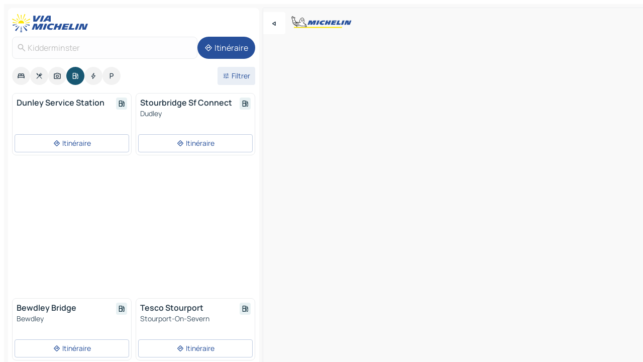

--- FILE ---
content_type: text/html
request_url: https://fr.viamichelin.be/cartes-plans/stations-service/royaume_uni/angleterre/comte_de_worcester/kidderminster-dy10_1
body_size: 13823
content:
<!doctype html>
<html lang="fr">

<head>
	<meta charset="utf-8" />
	<meta name="viewport" content="width=device-width, initial-scale=1, maximum-scale=1, user-scalable=no" />
	<meta name="apple-itunes-app" content="app-id=443142682" />
	<!-- start app -->
	
		<link href="../../../../../_app/immutable/assets/vnd.D6Q4K2v3.css" rel="stylesheet">
		<link href="../../../../../_app/immutable/assets/lib.Cal4F3nj.css" rel="stylesheet">
		<link href="../../../../../_app/immutable/assets/vnd.Dmjc78Y1.css" rel="stylesheet">
		<link href="../../../../../_app/immutable/assets/0.C737XJuh.css" rel="stylesheet">
		<link href="../../../../../_app/immutable/assets/2.DTvqgUuk.css" rel="stylesheet">
		<link href="../../../../../_app/immutable/assets/10.C0zcU66-.css" rel="stylesheet"><!--1xg1a3p--><!--[!--><!--]--> <!--[--><!--[--><link rel="preconnect" href="https://map7.viamichelin.com"/> <link rel="dns-prefetch" href="https://map7.viamichelin.com"/><link rel="preconnect" href="https://map8.viamichelin.com"/> <link rel="dns-prefetch" href="https://map8.viamichelin.com"/><link rel="preconnect" href="https://map9.viamichelin.com"/> <link rel="dns-prefetch" href="https://map9.viamichelin.com"/><link rel="preconnect" href="https://sdk.privacy-center.org"/> <link rel="dns-prefetch" href="https://sdk.privacy-center.org"/><!--]--><!--]--> <!--[--><!--[--><!--]--><!--]--> <meta name="description" content="Retrouvez les stations-service Kidderminster avec le prix du carburant à jour. Recherchez une station d'essence et obtenez sa géolocalisation exacte sur la carte ViaMichelin"/> <meta property="og:type" content="website"/> <meta property="og:site_name" content="ViaMichelin"/> <!--[--><meta property="og:title" content="Stations essence Kidderminster - trouvez votre station-service - ViaMichelin"/><!--]--> <!--[--><meta property="og:description" content="Retrouvez les stations-service Kidderminster avec le prix du carburant à jour. Recherchez une station d'essence et obtenez sa géolocalisation exacte sur la carte ViaMichelin"/><!--]--> <!--[--><meta property="og:image" content="https://fr.viamichelin.be/_app/immutable/assets/logo-social.CPCa_Ogs.png"/><!--]--> <!--[!--><!--]--> <!--[--><link rel="alternate" href="https://www.viamichelin.at/karten-stadtplan/tankstellen/vereinigtes_konigreich/england/worcestershire/kidderminster-dy10_1" hreflang="de-at"/><link rel="alternate" href="https://nl.viamichelin.be/kaarten-plattegronden/tankstations/verenigd_koninkrijk/engeland/worcestershire/kidderminster-dy10_1" hreflang="nl-be"/><link rel="alternate" href="https://de.viamichelin.ch/karten-stadtplan/tankstellen/vereinigtes_konigreich/england/worcestershire/kidderminster-dy10_1" hreflang="de-ch"/><link rel="alternate" href="https://fr.viamichelin.ch/cartes-plans/stations-service/royaume_uni/angleterre/comte_de_worcester/kidderminster-dy10_1" hreflang="fr-ch"/><link rel="alternate" href="https://it.viamichelin.ch/mappe-piantine/stazioni-di-servizio/regno_unito/inghilterra/worcestershire/kidderminster-dy10_1" hreflang="it-ch"/><link rel="alternate" href="https://www.viamichelin.com/maps/service-stations/united_kingdom/england/worcestershire/kidderminster-dy10_1" hreflang="en"/><link rel="alternate" href="https://www.viamichelin.de/karten-stadtplan/tankstellen/vereinigtes_konigreich/england/worcestershire/kidderminster-dy10_1" hreflang="de"/><link rel="alternate" href="https://www.viamichelin.es/mapas-planos/estaciones-servicio/reino_unido/inglaterra/worcestershire/kidderminster-dy10_1" hreflang="es"/><link rel="alternate" href="https://www.viamichelin.fr/cartes-plans/stations-service/royaume_uni/angleterre/comte_de_worcester/kidderminster-dy10_1" hreflang="fr"/><link rel="alternate" href="https://www.viamichelin.it/mappe-piantine/stazioni-di-servizio/regno_unito/inghilterra/worcestershire/kidderminster-dy10_1" hreflang="it"/><link rel="alternate" href="https://www.viamichelin.ie/maps/service-stations/united_kingdom/england/worcestershire/kidderminster-dy10_1" hreflang="en-ie"/><link rel="alternate" href="https://www.viamichelin.nl/kaarten-plattegronden/tankstations/verenigd_koninkrijk/engeland/worcestershire/kidderminster-dy10_1" hreflang="nl"/><link rel="alternate" href="https://www.viamichelin.pt/mapas-plantas/estacoes-servico/reino_unido/inglaterra/worcestershire/kidderminster-dy10_1" hreflang="pt"/><link rel="alternate" href="https://www.viamichelin.co.uk/maps/service-stations/united_kingdom/england/worcestershire/kidderminster-dy10_1" hreflang="en-gb"/><!--]--> <!--[!--><!--]--><!----><title>Stations essence Kidderminster - trouvez votre station-service - ViaMichelin</title>
	<!-- end app -->

	<meta name="google-site-verification" content="PoMm2IZyxvbk_uDYdrvVIfMnHZRnyICfwhpJmm8EbiM" />

	<link rel="icon" href="../../../../../favicon.png" />

	<!-- Start Consent -->
	<script nonce="OEYSNtYG9Ym2Jub32eNQrQ==" id="spcloader" async fetchpriority="high" type="text/javascript"
		src="https://sdk.privacy-center.org/a1a55c7f-7f45-4e4b-80ac-b48e44c2fe99/loader.js?target=fr.viamichelin.be"></script>
	<script nonce="OEYSNtYG9Ym2Jub32eNQrQ==" type="text/javascript" async>
			window.didomiOnReady = window.didomiOnReady || [];
			window.didomiEventListeners = window.didomiEventListeners || [];

			window.didomiEventListeners.push(
				{
					event: "notice.shown",
					listener() {
						const $link = document.querySelector(
							".didomi-notice-view-partners-link-in-text"
						);
						if (!$link) {
							return;
						}
						$link.removeAttribute("href");
						$link.addEventListener("click", () => {
							Didomi.preferences.show("vendors");
						});
					},
				},
				{
					event: "notice.clickagree",
					listener() {
						window.postMessage({ type: 'didomi_clickagree'})
					}
				}
			);

			window.didomiConfig = {
				user: {
					bots: {
						consentRequired: false,
					},
				},
				preferences: {
					showWhenConsentIsMissing: false,
				},
			};

			window.gdprAppliesGlobally = true;
			// prettier-ignore
			!function(){function t(e){if(!window.frames[e]){if(document.body&&document.body.firstChild){let a=document.body,n=document.createElement("iframe");n.style.display="none",n.name=e,n.title=e,a.insertBefore(n,a.firstChild)}else setTimeout(function(){t(e)},5)}}function e(t,e,a,n,i){function r(t,a,n,r){if("function"!=typeof n)return;window[e]||(window[e]=[]);let s=!1;i&&(s=i(t,r,n)),s||window[e].push({command:t,version:a,callback:n,parameter:r})}function s(e){if(!window[t]||!0!==window[t].stub||!e.data)return;let i="string"==typeof e.data,r;try{r=i?JSON.parse(e.data):e.data}catch(s){return}if(r[a]){let f=r[a];window[t](f.command,f.version,function(t,a){let r={};r[n]={returnValue:t,success:a,callId:f.callId},e.source.postMessage(i?JSON.stringify(r):r,"*")},f.parameter)}}r.stub=!0,r.stubVersion=2,"function"!=typeof window[t]&&(window[t]=r,window.addEventListener?window.addEventListener("message",s,!1):window.attachEvent("onmessage",s))}e("__uspapi","__uspapiBuffer","__uspapiCall","__uspapiReturn"),t("__uspapiLocator"),e("__tcfapi","__tcfapiBuffr","__tcl","__tcfapiReturn"),t("__tcfapiLocator")}();
		</script>
	<!-- End Consent -->

	<!-- Start Google tag manager -->
	<script src="https://www.googletagmanager.com/gtag/js?id=G-S8MPHX1K0K" defer type="didomi/javascript"
		nonce="OEYSNtYG9Ym2Jub32eNQrQ==" fetchpriority="low"></script>
	<script nonce="OEYSNtYG9Ym2Jub32eNQrQ==" type="text/javascript" defer>
			window.dataLayer = window.dataLayer || [];
			function gtag() {
				dataLayer.push(arguments);
			}
			gtag('js', new Date());
			gtag('config', 'G-S8MPHX1K0K', { send_page_view: false });
		</script>
	<!-- End Google tag manager -->
</head>

<body data-sveltekit-preload-data="hover" class="text-body">
	<div style="display: contents"><!--[--><!--[--><!----><!--[--><!--]--> <!--[--><!----><div class="main-container bg-neutral-weak homepage svelte-9k52vj" style="--bottomsheet-height-offset: -100px;"><div class="map svelte-9k52vj"><div class="h-full w-full md:shadow-smooth-block md:relative svelte-6wt9i2" data-testid="map-container"><!--[!--><!--]--></div><!----> <!--[--><div class="absolute top-4 left-0 size-11 z-ontop hidden md:block"><button type="button" class="btn-filled-white btn-md rd-l-0 min-w-max"><!--[!--><!--[--><!----><span class="flex w-max size-3.5"><!--[--><!----><span class="icon-arrow-back-left inline-block"><!----></span><!----><!--]--><!----></span><!----><!--]--> <!--[!--><!--]--> <!--[!--><!--]--><!--]--> <!--[!--><!--]--></button><!----></div><!--]--> <img src="/_app/immutable/assets/vm-logo-bib-michelin.Dd_LzvJh.svg" alt="Michelin" class="absolute left-14 top-6 md:block hidden z-hover" height="24" width="120"/> <img height="32" width="126" src="/_app/immutable/assets/vm-logo-large.BEgj6SJ1.svg" alt="ViaMichelin" class="absolute-center-x top-2 md:hidden z-hover"/></div> <!--[!--><!--]--> <div class="slot-container md:p-2 md:pr-0 md:h-dvh printable svelte-9k52vj"><div class="md:overflow-hidden md:rd-2 md:h-dvh max-h-full printable"><div class="slot-wrapper h-full scrollbar-thin printable md:bg-neutral-weakest svelte-9k52vj"><!--[!--><!--]--> <!--[--><!----><!--[--><!----><!--[!--><!----><div class="translate-slide-offset md:block svelte-5lb488" style="--slide-offset: 0px;"><img src="/_app/immutable/assets/vm-logo-bib-michelin.Dd_LzvJh.svg" alt="Michelin" class="absolute top-[var(--top)] right-[var(--right)] md:hidden" style="--top: -24px; --right: 8px;" height="24" width="120"/> <div><div><div class="searchtools w-full md:flex md:flex-wrap md:gap-4 md:bg-transparent md:px-2 md:pt-2 svelte-1kj4v11" data-testid="map-search-panel"><!--[!--><!--]--> <!--[!--><div class="hidden md:block w-full"><header role="banner" class="flex items-center w-full py-1 justify-between md:py-0"><!--[!--><!--[--><a href="../../../../../" class="block py-1 pr-2 shrink-0" aria-label="Retour à la page d'accueil" data-sveltekit-preload-data="tap"><img class="h-9 cover-left" src="/_app/immutable/assets/vm-logo-large.BEgj6SJ1.svg" alt="ViaMichelin" width="152" height="36"/></a><!--]--><!--]--> <!--[!--><!--[!--><!--]--><!--]--></header><!----></div><!--]--> <div class="flex gap-2 w-full md:p-0 md:bg-transparent border-coloredneutral-weakest rounded-full p-2"><div class="search relative w-full min-w-0  svelte-oeoh2d"><label for="address-search" class="text-sm"> <span class="input-container flex items-center p-2 w-full text-5 gap-1 rd-2 relative b-solid b-0.5 border-coloredneutral-weakest element-disabled bg-neutral-soft text-neutral svelte-xzp1b6"><!--[--><!----><span class="icon-search inline-block w-5 "><!----></span><!----><!--]--> <input type="text" id="address-search" class="input min-w-0 text-md text-coloredneutral b-0 flex-grow bg-transparent placeholder:text-neutral disabled:text-neutral svelte-xzp1b6" placeholder="On va où ?" aria-label="On va où ?" disabled autocomplete="off" value="Kidderminster"/> <!--[!--><!--]--> <!--[!--><!--]--></span></label><!----> <ul class="results rd-2 absolute z-hover w-full m-0 mt-1 p-0 shadow-smooth-bottom-2 bg-neutral-weakest text-coloredneutral text-md svelte-oeoh2d" role="listbox" aria-label="Résultats de la recherche"><!--[!--><!--]--><!----> <!--[!--><!--]--><!----> <!--[!--><!--[!--><!--]--><!--]--><!----></ul></div><!----> <!--[--><button type="button" aria-label="Itinéraire" class="btn-filled-primary btn-md z-infront rounded-full min-w-max"><!--[!--><!--[--><!----><span class="flex w-max"><!--[--><!----><span class="icon-directions inline-block"><!----></span><!----><!--]--><!----></span><!----><!--]--> <!--[--><span class="ml-1">Itinéraire</span><!--]--> <!--[!--><!--]--><!--]--> <!--[!--><!--]--></button><!--]--></div></div></div><!----></div></div> <div class="poi-container relative z-1 md:block bg-neutral-weakest md:bg-transparent block svelte-5lb488"><button type="button" class="handle relative w-full p-4 rd-2 b-0 grid place-items-center bg-transparent md:hidden" aria-label="Ouvrir le panneau" style="height: 40px;"><span class="rd-2 w-20 h-2 bg-base-15"></span></button><!----> <div class="mt-4"><div class="mb-2 px-2"><div class="flex justify-between flex-nowrap flex-row-reverse"><div class="grow-3 order-2"><div class="flex gap-1 flex-wrap" role="listbox" aria-multiselectable="true" aria-orientation="horizontal" aria-label="Points d'intérêt"><!--[--><!--[!--><button type="button" role="option" title="Recherche Hébergements" aria-selected="false" aria-label="Recherche Hébergements" class="whitespace-nowrap flex justify-center items-center text-md gap-1 b-0 cursor-pointer rounded-full p-2.5 bg-neutral-soft hover:bg-coloredneutral-weak text-coloredneutral svelte-f2zwv4 aspect-ratio-1"><!--[!--><!--[--><!----><span class="flex w-max"><!--[--><!----><span class="icon-hotel inline-block"><!----></span><!----><!--]--><!----></span><!----><!--]--> <!--[!--><!--]--> <!--[!--><!--]--><!--]--></button><!--]--><!--[!--><button type="button" role="option" title="Recherche Restaurants" aria-selected="false" aria-label="Recherche Restaurants" class="whitespace-nowrap flex justify-center items-center text-md gap-1 b-0 cursor-pointer rounded-full p-2.5 bg-neutral-soft hover:bg-coloredneutral-weak text-coloredneutral svelte-f2zwv4 aspect-ratio-1"><!--[!--><!--[--><!----><span class="flex w-max"><!--[--><!----><span class="icon-restaurant inline-block"><!----></span><!----><!--]--><!----></span><!----><!--]--> <!--[!--><!--]--> <!--[!--><!--]--><!--]--></button><!--]--><!--[!--><button type="button" role="option" title="Recherche Tourisme" aria-selected="false" aria-label="Recherche Tourisme" class="whitespace-nowrap flex justify-center items-center text-md gap-1 b-0 cursor-pointer rounded-full p-2.5 bg-neutral-soft hover:bg-coloredneutral-weak text-coloredneutral svelte-f2zwv4 aspect-ratio-1"><!--[!--><!--[--><!----><span class="flex w-max"><!--[--><!----><span class="icon-tourism inline-block"><!----></span><!----><!--]--><!----></span><!----><!--]--> <!--[!--><!--]--> <!--[!--><!--]--><!--]--></button><!--]--><!--[!--><button type="button" role="option" title="Recherche Stations service" aria-selected="true" aria-label="Recherche Stations service" class="whitespace-nowrap flex justify-center items-center text-md gap-1 b-0 cursor-pointer rounded-full p-2.5 bg-fuel text-neutral-weakest hover:bg-fuel-soft svelte-f2zwv4 aspect-ratio-1"><!--[!--><!--[--><!----><span class="flex w-max"><!--[--><!----><span class="icon-energy-pump inline-block"><!----></span><!----><!--]--><!----></span><!----><!--]--> <!--[!--><!--]--> <!--[!--><!--]--><!--]--></button><!--]--><!--[!--><button type="button" role="option" title="Recherche Recharges auto" aria-selected="false" aria-label="Recherche Recharges auto" class="whitespace-nowrap flex justify-center items-center text-md gap-1 b-0 cursor-pointer rounded-full p-2.5 bg-neutral-soft hover:bg-coloredneutral-weak text-coloredneutral svelte-f2zwv4 aspect-ratio-1"><!--[!--><!--[--><!----><span class="flex w-max"><!--[--><!----><span class="icon-flash inline-block"><!----></span><!----><!--]--><!----></span><!----><!--]--> <!--[!--><!--]--> <!--[!--><!--]--><!--]--></button><!--]--><!--[!--><button type="button" role="option" title="Recherche Parkings" aria-selected="false" aria-label="Recherche Parkings" class="whitespace-nowrap flex justify-center items-center text-md gap-1 b-0 cursor-pointer rounded-full p-2.5 bg-neutral-soft hover:bg-coloredneutral-weak text-coloredneutral svelte-f2zwv4 aspect-ratio-1"><!--[!--><!--[--><!----><span class="flex w-max"><!--[--><!----><span class="icon-parking inline-block"><!----></span><!----><!--]--><!----></span><!----><!--]--> <!--[!--><!--]--> <!--[!--><!--]--><!--]--></button><!--]--><!--]--></div><!----></div> <!--[--><div class="ml-2 relative order-1"><button type="button" aria-label="Ouvrir les filtres" class="btn-filled-light btn-sm relative filter-button min-w-max"><!--[!--><!--[--><!----><span class="flex w-max"><!--[--><!----><span class="icon-tune inline-block"><!----></span><!----><!--]--><!----></span><!----><!--]--> <!--[--><span class="ml-1">Filtrer</span><!--]--> <!--[!--><!--]--><!--]--> <!--[--><!--[!--><!--]--><!----><!--]--></button><!----></div><!--]--></div> <div class="date-range-picker-container min-w-0 w-full order--1 mt-2"><div class="flex items-start gap-2"><!--[!--><!--]--></div></div></div><!----> <!--[!--><!--]--> <!--[--><ul data-testid="poilist" class="container m-0 px-2 grid svelte-1qh5ik5"><!--[!--><!--[--><!--[!--><!--[!--><!----><!--[--><!----><li data-testid="poi-card-0" data-category="energy" class="poi-card xs grid text-body border-coloredneutral-weakest bg-neutral-weakest hover:border-transparent border-1 border-solid rd-2 relative with-shadow vertical svelte-1ci3g67" role="none"><a href="?bounds=-2.436518~52.314791~-2.119222~52.4553949&amp;itinerary=&amp;poiCategories=8&amp;selectedAddress=%7B%22address%22%3A%22Kidderminster%22%2C%22city%22%3A%22Kidderminster%22%2C%22coordinates%22%3A%7B%22lat%22%3A52.3860916%2C%22lng%22%3A-2.2469202%7D%2C%22countryCode%22%3A%22GBR%22%2C%22region%22%3A%22Angleterre%22%2C%22zipCode%22%3A%22DY10+1%22%2C%22entityType%22%3A%22CITY%22%2C%22boundsSync%22%3Atrue%7D&amp;selectedPoi=10874884~SERVICE_GAS_STATION&amp;withCaravan=false" class="decoration-none flex flex-col " data-sveltekit-preload-data="tap"><!--[!--><!--]--> <div class="pt-2 px-2 pb-0 grid h-max"><!--[--><!--[--><!--[--><div class="inline-flex justify-between w-full min-w-0 text-body text-md font-600 gap-x-0.5 text-coloredneutral"><span data-testid="card-title" class="pb-0.5 clamp-lines-2">Dunley Service Station</span> <!--[--><div class="flex items-center justify-center w-max shrink-0  rd-1 p-0.75 bg-fuel-weakest text-fuel-strongest h-6 w-6 undefined svelte-snfjjm"><!--[!--><!--[!--><!--[!--><!--]--> <!--[!--><!--]--> <!--[--><!----><div class="flex w-max"><!--[--><!----><div class="icon-energy-pump inline-block"><!----></div><!----><!--]--><!----></div><!----><!--]--><!--]--><!--]--></div><!--]--></div><!--]--><!--]--> <!--[!--><!--]--> <!--[!--><!--]--> <!--[!--><!--]--> <!--[--><div data-testid="gas-station-fragment" class="grid gap-y-1 text-body text-coloredneutral-soft p-0 pt-1"><!--[--><ul class="grid gap-y-1 text-body text-sm text-coloredneutral-soft p-0"><!--[--><!--]--></ul><!--]--> <!--[!--><!--]--> <!--[!--><!--]--></div><!--]--> <!--[!--><!--]--> <!--[!--><!--]--><!--]--></div><!----></a> <div class="button-wrapper p-1 p-bs-3px"><!--[!--><!--[!--><!--[!--><button type="button" class="btn-outline-light btn-sm w-full overflow-hidden"><!--[!--><!--[--><!----><span class="flex w-max"><!--[--><!----><span class="icon-directions inline-block"><!----></span><!----><!--]--><!----></span><!----><!--]--> <!--[--><span class="ml-1 undefined text-wrap-balance">Itinéraire</span><!--]--> <!--[!--><!--]--><!--]--> <!--[!--><!--]--></button><!--]--><!--]--><!--]--></div><!----><!----></li><!----><!--]--><!----><!--]--><!--]--><!--[!--><!--[!--><!----><!--[--><!----><li data-testid="poi-card-1" data-category="energy" class="poi-card xs grid text-body border-coloredneutral-weakest bg-neutral-weakest hover:border-transparent border-1 border-solid rd-2 relative with-shadow vertical svelte-1ci3g67" role="none"><a href="?bounds=-2.436518~52.314791~-2.119222~52.4553949&amp;itinerary=&amp;poiCategories=8&amp;selectedAddress=%7B%22address%22%3A%22Kidderminster%22%2C%22city%22%3A%22Kidderminster%22%2C%22coordinates%22%3A%7B%22lat%22%3A52.3860916%2C%22lng%22%3A-2.2469202%7D%2C%22countryCode%22%3A%22GBR%22%2C%22region%22%3A%22Angleterre%22%2C%22zipCode%22%3A%22DY10+1%22%2C%22entityType%22%3A%22CITY%22%2C%22boundsSync%22%3Atrue%7D&amp;selectedPoi=12979622~SERVICE_GAS_STATION&amp;withCaravan=false" class="decoration-none flex flex-col " data-sveltekit-preload-data="tap"><!--[!--><!--]--> <div class="pt-2 px-2 pb-0 grid h-max"><!--[--><!--[--><!--[--><div class="inline-flex justify-between w-full min-w-0 text-body text-md font-600 gap-x-0.5 text-coloredneutral"><span data-testid="card-title" class="pb-0.5 clamp-lines-2">Stourbridge Sf Connect</span> <!--[--><div class="flex items-center justify-center w-max shrink-0  rd-1 p-0.75 bg-fuel-weakest text-fuel-strongest h-6 w-6 undefined svelte-snfjjm"><!--[!--><!--[!--><!--[!--><!--]--> <!--[!--><!--]--> <!--[--><!----><div class="flex w-max"><!--[--><!----><div class="icon-energy-pump inline-block"><!----></div><!----><!--]--><!----></div><!----><!--]--><!--]--><!--]--></div><!--]--></div><!--]--><!--]--> <!--[!--><!--]--> <!--[--><span class="truncate font-400 text-sm text-coloredneutral-soft p-be-1px">Dudley</span><!--]--> <!--[!--><!--]--> <!--[--><div data-testid="gas-station-fragment" class="grid gap-y-1 text-body text-coloredneutral-soft p-0 pt-1"><!--[--><ul class="grid gap-y-1 text-body text-sm text-coloredneutral-soft p-0"><!--[--><!--]--></ul><!--]--> <!--[!--><!--]--> <!--[!--><!--]--></div><!--]--> <!--[!--><!--]--> <!--[!--><!--]--><!--]--></div><!----></a> <div class="button-wrapper p-1 p-bs-3px"><!--[!--><!--[!--><!--[!--><button type="button" class="btn-outline-light btn-sm w-full overflow-hidden"><!--[!--><!--[--><!----><span class="flex w-max"><!--[--><!----><span class="icon-directions inline-block"><!----></span><!----><!--]--><!----></span><!----><!--]--> <!--[--><span class="ml-1 undefined text-wrap-balance">Itinéraire</span><!--]--> <!--[!--><!--]--><!--]--> <!--[!--><!--]--></button><!--]--><!--]--><!--]--></div><!----><!----></li><!----><!--]--><!----><!--]--><!--]--><!--[--><li class="flex justify-center ad"><!----><div class="flex items-center justify-center relative h-70 w-75"><!----><div id="div-gpt-ad-mpu_haut" class="ad size-full max-h-[var(--height)] max-w-[var(--width)] overflow-hidden md:max-h-[var(--md-height)] md:max-w-[var(--md-width)] div-gpt-ad-mpu_haut svelte-15hg1g9" style=" --width:300px; --height:250px; --md-width:300px; --md-height:250px; " data-testid="ad-poi-list"></div><!----><!----></div><!----></li><!--]--><!--[!--><!--[!--><!----><!--[--><!----><li data-testid="poi-card-3" data-category="energy" class="poi-card xs grid text-body border-coloredneutral-weakest bg-neutral-weakest hover:border-transparent border-1 border-solid rd-2 relative with-shadow vertical svelte-1ci3g67" role="none"><a href="?bounds=-2.436518~52.314791~-2.119222~52.4553949&amp;itinerary=&amp;poiCategories=8&amp;selectedAddress=%7B%22address%22%3A%22Kidderminster%22%2C%22city%22%3A%22Kidderminster%22%2C%22coordinates%22%3A%7B%22lat%22%3A52.3860916%2C%22lng%22%3A-2.2469202%7D%2C%22countryCode%22%3A%22GBR%22%2C%22region%22%3A%22Angleterre%22%2C%22zipCode%22%3A%22DY10+1%22%2C%22entityType%22%3A%22CITY%22%2C%22boundsSync%22%3Atrue%7D&amp;selectedPoi=15043528~SERVICE_GAS_STATION&amp;withCaravan=false" class="decoration-none flex flex-col " data-sveltekit-preload-data="tap"><!--[!--><!--]--> <div class="pt-2 px-2 pb-0 grid h-max"><!--[--><!--[--><!--[--><div class="inline-flex justify-between w-full min-w-0 text-body text-md font-600 gap-x-0.5 text-coloredneutral"><span data-testid="card-title" class="pb-0.5 clamp-lines-2">Bewdley Bridge</span> <!--[--><div class="flex items-center justify-center w-max shrink-0  rd-1 p-0.75 bg-fuel-weakest text-fuel-strongest h-6 w-6 undefined svelte-snfjjm"><!--[!--><!--[!--><!--[!--><!--]--> <!--[!--><!--]--> <!--[--><!----><div class="flex w-max"><!--[--><!----><div class="icon-energy-pump inline-block"><!----></div><!----><!--]--><!----></div><!----><!--]--><!--]--><!--]--></div><!--]--></div><!--]--><!--]--> <!--[!--><!--]--> <!--[--><span class="truncate font-400 text-sm text-coloredneutral-soft p-be-1px">Bewdley</span><!--]--> <!--[!--><!--]--> <!--[--><div data-testid="gas-station-fragment" class="grid gap-y-1 text-body text-coloredneutral-soft p-0 pt-1"><!--[--><ul class="grid gap-y-1 text-body text-sm text-coloredneutral-soft p-0"><!--[--><!--]--></ul><!--]--> <!--[!--><!--]--> <!--[!--><!--]--></div><!--]--> <!--[!--><!--]--> <!--[!--><!--]--><!--]--></div><!----></a> <div class="button-wrapper p-1 p-bs-3px"><!--[!--><!--[!--><!--[!--><button type="button" class="btn-outline-light btn-sm w-full overflow-hidden"><!--[!--><!--[--><!----><span class="flex w-max"><!--[--><!----><span class="icon-directions inline-block"><!----></span><!----><!--]--><!----></span><!----><!--]--> <!--[--><span class="ml-1 undefined text-wrap-balance">Itinéraire</span><!--]--> <!--[!--><!--]--><!--]--> <!--[!--><!--]--></button><!--]--><!--]--><!--]--></div><!----><!----></li><!----><!--]--><!----><!--]--><!--]--><!--[!--><!--[!--><!----><!--[--><!----><li data-testid="poi-card-4" data-category="energy" class="poi-card xs grid text-body border-coloredneutral-weakest bg-neutral-weakest hover:border-transparent border-1 border-solid rd-2 relative with-shadow vertical svelte-1ci3g67" role="none"><a href="?bounds=-2.436518~52.314791~-2.119222~52.4553949&amp;itinerary=&amp;poiCategories=8&amp;selectedAddress=%7B%22address%22%3A%22Kidderminster%22%2C%22city%22%3A%22Kidderminster%22%2C%22coordinates%22%3A%7B%22lat%22%3A52.3860916%2C%22lng%22%3A-2.2469202%7D%2C%22countryCode%22%3A%22GBR%22%2C%22region%22%3A%22Angleterre%22%2C%22zipCode%22%3A%22DY10+1%22%2C%22entityType%22%3A%22CITY%22%2C%22boundsSync%22%3Atrue%7D&amp;selectedPoi=17571597~SERVICE_GAS_STATION&amp;withCaravan=false" class="decoration-none flex flex-col " data-sveltekit-preload-data="tap"><!--[!--><!--]--> <div class="pt-2 px-2 pb-0 grid h-max"><!--[--><!--[--><!--[--><div class="inline-flex justify-between w-full min-w-0 text-body text-md font-600 gap-x-0.5 text-coloredneutral"><span data-testid="card-title" class="pb-0.5 clamp-lines-2">Tesco Stourport</span> <!--[--><div class="flex items-center justify-center w-max shrink-0  rd-1 p-0.75 bg-fuel-weakest text-fuel-strongest h-6 w-6 undefined svelte-snfjjm"><!--[!--><!--[!--><!--[!--><!--]--> <!--[!--><!--]--> <!--[--><!----><div class="flex w-max"><!--[--><!----><div class="icon-energy-pump inline-block"><!----></div><!----><!--]--><!----></div><!----><!--]--><!--]--><!--]--></div><!--]--></div><!--]--><!--]--> <!--[!--><!--]--> <!--[--><span class="truncate font-400 text-sm text-coloredneutral-soft p-be-1px">Stourport-On-Severn</span><!--]--> <!--[!--><!--]--> <!--[--><div data-testid="gas-station-fragment" class="grid gap-y-1 text-body text-coloredneutral-soft p-0 pt-1"><!--[--><ul class="grid gap-y-1 text-body text-sm text-coloredneutral-soft p-0"><!--[--><!--]--></ul><!--]--> <!--[!--><!--]--> <!--[!--><!--]--></div><!--]--> <!--[!--><!--]--> <!--[!--><!--]--><!--]--></div><!----></a> <div class="button-wrapper p-1 p-bs-3px"><!--[!--><!--[!--><!--[!--><button type="button" class="btn-outline-light btn-sm w-full overflow-hidden"><!--[!--><!--[--><!----><span class="flex w-max"><!--[--><!----><span class="icon-directions inline-block"><!----></span><!----><!--]--><!----></span><!----><!--]--> <!--[--><span class="ml-1 undefined text-wrap-balance">Itinéraire</span><!--]--> <!--[!--><!--]--><!--]--> <!--[!--><!--]--></button><!--]--><!--]--><!--]--></div><!----><!----></li><!----><!--]--><!----><!--]--><!--]--><!--[!--><!--[!--><!----><!--[--><!----><li data-testid="poi-card-5" data-category="energy" class="poi-card xs grid text-body border-coloredneutral-weakest bg-neutral-weakest hover:border-transparent border-1 border-solid rd-2 relative with-shadow vertical svelte-1ci3g67" role="none"><a href="?bounds=-2.436518~52.314791~-2.119222~52.4553949&amp;itinerary=&amp;poiCategories=8&amp;selectedAddress=%7B%22address%22%3A%22Kidderminster%22%2C%22city%22%3A%22Kidderminster%22%2C%22coordinates%22%3A%7B%22lat%22%3A52.3860916%2C%22lng%22%3A-2.2469202%7D%2C%22countryCode%22%3A%22GBR%22%2C%22region%22%3A%22Angleterre%22%2C%22zipCode%22%3A%22DY10+1%22%2C%22entityType%22%3A%22CITY%22%2C%22boundsSync%22%3Atrue%7D&amp;selectedPoi=19719572~SERVICE_GAS_STATION&amp;withCaravan=false" class="decoration-none flex flex-col " data-sveltekit-preload-data="tap"><!--[!--><!--]--> <div class="pt-2 px-2 pb-0 grid h-max"><!--[--><!--[--><!--[--><div class="inline-flex justify-between w-full min-w-0 text-body text-md font-600 gap-x-0.5 text-coloredneutral"><span data-testid="card-title" class="pb-0.5 clamp-lines-2">Stourbridge Service Station</span> <!--[--><div class="flex items-center justify-center w-max shrink-0  rd-1 p-0.75 bg-fuel-weakest text-fuel-strongest h-6 w-6 undefined svelte-snfjjm"><!--[!--><!--[!--><!--[!--><!--]--> <!--[!--><!--]--> <!--[--><!----><div class="flex w-max"><!--[--><!----><div class="icon-energy-pump inline-block"><!----></div><!----><!--]--><!----></div><!----><!--]--><!--]--><!--]--></div><!--]--></div><!--]--><!--]--> <!--[!--><!--]--> <!--[--><span class="truncate font-400 text-sm text-coloredneutral-soft p-be-1px">Dudley</span><!--]--> <!--[!--><!--]--> <!--[--><div data-testid="gas-station-fragment" class="grid gap-y-1 text-body text-coloredneutral-soft p-0 pt-1"><!--[--><ul class="grid gap-y-1 text-body text-sm text-coloredneutral-soft p-0"><!--[--><!--]--></ul><!--]--> <!--[!--><!--]--> <!--[!--><!--]--></div><!--]--> <!--[!--><!--]--> <!--[!--><!--]--><!--]--></div><!----></a> <div class="button-wrapper p-1 p-bs-3px"><!--[!--><!--[!--><!--[!--><button type="button" class="btn-outline-light btn-sm w-full overflow-hidden"><!--[!--><!--[--><!----><span class="flex w-max"><!--[--><!----><span class="icon-directions inline-block"><!----></span><!----><!--]--><!----></span><!----><!--]--> <!--[--><span class="ml-1 undefined text-wrap-balance">Itinéraire</span><!--]--> <!--[!--><!--]--><!--]--> <!--[!--><!--]--></button><!--]--><!--]--><!--]--></div><!----><!----></li><!----><!--]--><!----><!--]--><!--]--><!--[!--><!--[!--><!----><!--[--><!----><li data-testid="poi-card-6" data-category="energy" class="poi-card xs grid text-body border-coloredneutral-weakest bg-neutral-weakest hover:border-transparent border-1 border-solid rd-2 relative with-shadow vertical svelte-1ci3g67" role="none"><a href="?bounds=-2.436518~52.314791~-2.119222~52.4553949&amp;itinerary=&amp;poiCategories=8&amp;selectedAddress=%7B%22address%22%3A%22Kidderminster%22%2C%22city%22%3A%22Kidderminster%22%2C%22coordinates%22%3A%7B%22lat%22%3A52.3860916%2C%22lng%22%3A-2.2469202%7D%2C%22countryCode%22%3A%22GBR%22%2C%22region%22%3A%22Angleterre%22%2C%22zipCode%22%3A%22DY10+1%22%2C%22entityType%22%3A%22CITY%22%2C%22boundsSync%22%3Atrue%7D&amp;selectedPoi=20395534~SERVICE_GAS_STATION&amp;withCaravan=false" class="decoration-none flex flex-col " data-sveltekit-preload-data="tap"><!--[!--><!--]--> <div class="pt-2 px-2 pb-0 grid h-max"><!--[--><!--[--><!--[--><div class="inline-flex justify-between w-full min-w-0 text-body text-md font-600 gap-x-0.5 text-coloredneutral"><span data-testid="card-title" class="pb-0.5 clamp-lines-2">Sainsbury's Petrol Station</span> <!--[--><div class="flex items-center justify-center w-max shrink-0  rd-1 p-0.75 bg-fuel-weakest text-fuel-strongest h-6 w-6 undefined svelte-snfjjm"><!--[!--><!--[!--><!--[!--><!--]--> <!--[!--><!--]--> <!--[--><!----><div class="flex w-max"><!--[--><!----><div class="icon-energy-pump inline-block"><!----></div><!----><!--]--><!----></div><!----><!--]--><!--]--><!--]--></div><!--]--></div><!--]--><!--]--> <!--[!--><!--]--> <!--[--><span class="truncate font-400 text-sm text-coloredneutral-soft p-be-1px">Kidderminster</span><!--]--> <!--[!--><!--]--> <!--[--><div data-testid="gas-station-fragment" class="grid gap-y-1 text-body text-coloredneutral-soft p-0 pt-1"><!--[--><ul class="grid gap-y-1 text-body text-sm text-coloredneutral-soft p-0"><!--[--><!--]--></ul><!--]--> <!--[!--><!--]--> <!--[!--><!--]--></div><!--]--> <!--[!--><!--]--> <!--[!--><!--]--><!--]--></div><!----></a> <div class="button-wrapper p-1 p-bs-3px"><!--[!--><!--[!--><!--[!--><button type="button" class="btn-outline-light btn-sm w-full overflow-hidden"><!--[!--><!--[--><!----><span class="flex w-max"><!--[--><!----><span class="icon-directions inline-block"><!----></span><!----><!--]--><!----></span><!----><!--]--> <!--[--><span class="ml-1 undefined text-wrap-balance">Itinéraire</span><!--]--> <!--[!--><!--]--><!--]--> <!--[!--><!--]--></button><!--]--><!--]--><!--]--></div><!----><!----></li><!----><!--]--><!----><!--]--><!--]--><!--[!--><!--[!--><!----><!--[--><!----><li data-testid="poi-card-7" data-category="energy" class="poi-card xs grid text-body border-coloredneutral-weakest bg-neutral-weakest hover:border-transparent border-1 border-solid rd-2 relative with-shadow vertical svelte-1ci3g67" role="none"><a href="?bounds=-2.436518~52.314791~-2.119222~52.4553949&amp;itinerary=&amp;poiCategories=8&amp;selectedAddress=%7B%22address%22%3A%22Kidderminster%22%2C%22city%22%3A%22Kidderminster%22%2C%22coordinates%22%3A%7B%22lat%22%3A52.3860916%2C%22lng%22%3A-2.2469202%7D%2C%22countryCode%22%3A%22GBR%22%2C%22region%22%3A%22Angleterre%22%2C%22zipCode%22%3A%22DY10+1%22%2C%22entityType%22%3A%22CITY%22%2C%22boundsSync%22%3Atrue%7D&amp;selectedPoi=4990258~SERVICE_GAS_STATION&amp;withCaravan=false" class="decoration-none flex flex-col " data-sveltekit-preload-data="tap"><!--[!--><!--]--> <div class="pt-2 px-2 pb-0 grid h-max"><!--[--><!--[--><!--[--><div class="inline-flex justify-between w-full min-w-0 text-body text-md font-600 gap-x-0.5 text-coloredneutral"><span data-testid="card-title" class="pb-0.5 clamp-lines-2">Stourport Service Station</span> <!--[--><div class="flex items-center justify-center w-max shrink-0  rd-1 p-0.75 bg-fuel-weakest text-fuel-strongest h-6 w-6 undefined svelte-snfjjm"><!--[!--><!--[!--><!--[!--><!--]--> <!--[!--><!--]--> <!--[--><!----><div class="flex w-max"><!--[--><!----><div class="icon-energy-pump inline-block"><!----></div><!----><!--]--><!----></div><!----><!--]--><!--]--><!--]--></div><!--]--></div><!--]--><!--]--> <!--[!--><!--]--> <!--[--><span class="truncate font-400 text-sm text-coloredneutral-soft p-be-1px">Stourport-On-Severn</span><!--]--> <!--[!--><!--]--> <!--[--><div data-testid="gas-station-fragment" class="grid gap-y-1 text-body text-coloredneutral-soft p-0 pt-1"><!--[--><ul class="grid gap-y-1 text-body text-sm text-coloredneutral-soft p-0"><!--[--><!--]--></ul><!--]--> <!--[!--><!--]--> <!--[!--><!--]--></div><!--]--> <!--[!--><!--]--> <!--[!--><!--]--><!--]--></div><!----></a> <div class="button-wrapper p-1 p-bs-3px"><!--[!--><!--[!--><!--[!--><button type="button" class="btn-outline-light btn-sm w-full overflow-hidden"><!--[!--><!--[--><!----><span class="flex w-max"><!--[--><!----><span class="icon-directions inline-block"><!----></span><!----><!--]--><!----></span><!----><!--]--> <!--[--><span class="ml-1 undefined text-wrap-balance">Itinéraire</span><!--]--> <!--[!--><!--]--><!--]--> <!--[!--><!--]--></button><!--]--><!--]--><!--]--></div><!----><!----></li><!----><!--]--><!----><!--]--><!--]--><!--[!--><!--[!--><!----><!--[--><!----><li data-testid="poi-card-8" data-category="energy" class="poi-card xs grid text-body border-coloredneutral-weakest bg-neutral-weakest hover:border-transparent border-1 border-solid rd-2 relative with-shadow vertical svelte-1ci3g67" role="none"><a href="?bounds=-2.436518~52.314791~-2.119222~52.4553949&amp;itinerary=&amp;poiCategories=8&amp;selectedAddress=%7B%22address%22%3A%22Kidderminster%22%2C%22city%22%3A%22Kidderminster%22%2C%22coordinates%22%3A%7B%22lat%22%3A52.3860916%2C%22lng%22%3A-2.2469202%7D%2C%22countryCode%22%3A%22GBR%22%2C%22region%22%3A%22Angleterre%22%2C%22zipCode%22%3A%22DY10+1%22%2C%22entityType%22%3A%22CITY%22%2C%22boundsSync%22%3Atrue%7D&amp;selectedPoi=4990400~SERVICE_GAS_STATION&amp;withCaravan=false" class="decoration-none flex flex-col " data-sveltekit-preload-data="tap"><!--[!--><!--]--> <div class="pt-2 px-2 pb-0 grid h-max"><!--[--><!--[--><!--[--><div class="inline-flex justify-between w-full min-w-0 text-body text-md font-600 gap-x-0.5 text-coloredneutral"><span data-testid="card-title" class="pb-0.5 clamp-lines-2">Rss Stourport</span> <!--[--><div class="flex items-center justify-center w-max shrink-0  rd-1 p-0.75 bg-fuel-weakest text-fuel-strongest h-6 w-6 undefined svelte-snfjjm"><!--[!--><!--[!--><!--[!--><!--]--> <!--[!--><!--]--> <!--[--><!----><div class="flex w-max"><!--[--><!----><div class="icon-energy-pump inline-block"><!----></div><!----><!--]--><!----></div><!----><!--]--><!--]--><!--]--></div><!--]--></div><!--]--><!--]--> <!--[!--><!--]--> <!--[--><span class="truncate font-400 text-sm text-coloredneutral-soft p-be-1px">Stourport-On-Severn</span><!--]--> <!--[!--><!--]--> <!--[--><div data-testid="gas-station-fragment" class="grid gap-y-1 text-body text-coloredneutral-soft p-0 pt-1"><!--[--><ul class="grid gap-y-1 text-body text-sm text-coloredneutral-soft p-0"><!--[--><!--]--></ul><!--]--> <!--[!--><!--]--> <!--[!--><!--]--></div><!--]--> <!--[!--><!--]--> <!--[!--><!--]--><!--]--></div><!----></a> <div class="button-wrapper p-1 p-bs-3px"><!--[!--><!--[!--><!--[!--><button type="button" class="btn-outline-light btn-sm w-full overflow-hidden"><!--[!--><!--[--><!----><span class="flex w-max"><!--[--><!----><span class="icon-directions inline-block"><!----></span><!----><!--]--><!----></span><!----><!--]--> <!--[--><span class="ml-1 undefined text-wrap-balance">Itinéraire</span><!--]--> <!--[!--><!--]--><!--]--> <!--[!--><!--]--></button><!--]--><!--]--><!--]--></div><!----><!----></li><!----><!--]--><!----><!--]--><!--]--><!--[!--><!--[!--><!----><!--[--><!----><li data-testid="poi-card-9" data-category="energy" class="poi-card xs grid text-body border-coloredneutral-weakest bg-neutral-weakest hover:border-transparent border-1 border-solid rd-2 relative with-shadow vertical svelte-1ci3g67" role="none"><a href="?bounds=-2.436518~52.314791~-2.119222~52.4553949&amp;itinerary=&amp;poiCategories=8&amp;selectedAddress=%7B%22address%22%3A%22Kidderminster%22%2C%22city%22%3A%22Kidderminster%22%2C%22coordinates%22%3A%7B%22lat%22%3A52.3860916%2C%22lng%22%3A-2.2469202%7D%2C%22countryCode%22%3A%22GBR%22%2C%22region%22%3A%22Angleterre%22%2C%22zipCode%22%3A%22DY10+1%22%2C%22entityType%22%3A%22CITY%22%2C%22boundsSync%22%3Atrue%7D&amp;selectedPoi=4990474~SERVICE_GAS_STATION&amp;withCaravan=false" class="decoration-none flex flex-col " data-sveltekit-preload-data="tap"><!--[!--><!--]--> <div class="pt-2 px-2 pb-0 grid h-max"><!--[--><!--[--><!--[--><div class="inline-flex justify-between w-full min-w-0 text-body text-md font-600 gap-x-0.5 text-coloredneutral"><span data-testid="card-title" class="pb-0.5 clamp-lines-2">Habberley Service Station</span> <!--[--><div class="flex items-center justify-center w-max shrink-0  rd-1 p-0.75 bg-fuel-weakest text-fuel-strongest h-6 w-6 undefined svelte-snfjjm"><!--[!--><!--[!--><!--[!--><!--]--> <!--[!--><!--]--> <!--[--><!----><div class="flex w-max"><!--[--><!----><div class="icon-energy-pump inline-block"><!----></div><!----><!--]--><!----></div><!----><!--]--><!--]--><!--]--></div><!--]--></div><!--]--><!--]--> <!--[!--><!--]--> <!--[--><span class="truncate font-400 text-sm text-coloredneutral-soft p-be-1px">Kidderminster</span><!--]--> <!--[!--><!--]--> <!--[--><div data-testid="gas-station-fragment" class="grid gap-y-1 text-body text-coloredneutral-soft p-0 pt-1"><!--[--><ul class="grid gap-y-1 text-body text-sm text-coloredneutral-soft p-0"><!--[--><!--]--></ul><!--]--> <!--[!--><!--]--> <!--[!--><!--]--></div><!--]--> <!--[!--><!--]--> <!--[!--><!--]--><!--]--></div><!----></a> <div class="button-wrapper p-1 p-bs-3px"><!--[!--><!--[!--><!--[!--><button type="button" class="btn-outline-light btn-sm w-full overflow-hidden"><!--[!--><!--[--><!----><span class="flex w-max"><!--[--><!----><span class="icon-directions inline-block"><!----></span><!----><!--]--><!----></span><!----><!--]--> <!--[--><span class="ml-1 undefined text-wrap-balance">Itinéraire</span><!--]--> <!--[!--><!--]--><!--]--> <!--[!--><!--]--></button><!--]--><!--]--><!--]--></div><!----><!----></li><!----><!--]--><!----><!--]--><!--]--><!--[!--><!--[!--><!----><!--[--><!----><li data-testid="poi-card-10" data-category="energy" class="poi-card xs grid text-body border-coloredneutral-weakest bg-neutral-weakest hover:border-transparent border-1 border-solid rd-2 relative with-shadow vertical svelte-1ci3g67" role="none"><a href="?bounds=-2.436518~52.314791~-2.119222~52.4553949&amp;itinerary=&amp;poiCategories=8&amp;selectedAddress=%7B%22address%22%3A%22Kidderminster%22%2C%22city%22%3A%22Kidderminster%22%2C%22coordinates%22%3A%7B%22lat%22%3A52.3860916%2C%22lng%22%3A-2.2469202%7D%2C%22countryCode%22%3A%22GBR%22%2C%22region%22%3A%22Angleterre%22%2C%22zipCode%22%3A%22DY10+1%22%2C%22entityType%22%3A%22CITY%22%2C%22boundsSync%22%3Atrue%7D&amp;selectedPoi=4990567~SERVICE_GAS_STATION&amp;withCaravan=false" class="decoration-none flex flex-col " data-sveltekit-preload-data="tap"><!--[!--><!--]--> <div class="pt-2 px-2 pb-0 grid h-max"><!--[--><!--[--><!--[--><div class="inline-flex justify-between w-full min-w-0 text-body text-md font-600 gap-x-0.5 text-coloredneutral"><span data-testid="card-title" class="pb-0.5 clamp-lines-2">Bewdley Hill Express</span> <!--[--><div class="flex items-center justify-center w-max shrink-0  rd-1 p-0.75 bg-fuel-weakest text-fuel-strongest h-6 w-6 undefined svelte-snfjjm"><!--[!--><!--[!--><!--[!--><!--]--> <!--[!--><!--]--> <!--[--><!----><div class="flex w-max"><!--[--><!----><div class="icon-energy-pump inline-block"><!----></div><!----><!--]--><!----></div><!----><!--]--><!--]--><!--]--></div><!--]--></div><!--]--><!--]--> <!--[!--><!--]--> <!--[--><span class="truncate font-400 text-sm text-coloredneutral-soft p-be-1px">Kidderminster</span><!--]--> <!--[!--><!--]--> <!--[--><div data-testid="gas-station-fragment" class="grid gap-y-1 text-body text-coloredneutral-soft p-0 pt-1"><!--[--><ul class="grid gap-y-1 text-body text-sm text-coloredneutral-soft p-0"><!--[--><!--]--></ul><!--]--> <!--[!--><!--]--> <!--[!--><!--]--></div><!--]--> <!--[!--><!--]--> <!--[!--><!--]--><!--]--></div><!----></a> <div class="button-wrapper p-1 p-bs-3px"><!--[!--><!--[!--><!--[!--><button type="button" class="btn-outline-light btn-sm w-full overflow-hidden"><!--[!--><!--[--><!----><span class="flex w-max"><!--[--><!----><span class="icon-directions inline-block"><!----></span><!----><!--]--><!----></span><!----><!--]--> <!--[--><span class="ml-1 undefined text-wrap-balance">Itinéraire</span><!--]--> <!--[!--><!--]--><!--]--> <!--[!--><!--]--></button><!--]--><!--]--><!--]--></div><!----><!----></li><!----><!--]--><!----><!--]--><!--]--><!--[!--><!--[!--><!----><!--[--><!----><li data-testid="poi-card-11" data-category="energy" class="poi-card xs grid text-body border-coloredneutral-weakest bg-neutral-weakest hover:border-transparent border-1 border-solid rd-2 relative with-shadow vertical svelte-1ci3g67" role="none"><a href="?bounds=-2.436518~52.314791~-2.119222~52.4553949&amp;itinerary=&amp;poiCategories=8&amp;selectedAddress=%7B%22address%22%3A%22Kidderminster%22%2C%22city%22%3A%22Kidderminster%22%2C%22coordinates%22%3A%7B%22lat%22%3A52.3860916%2C%22lng%22%3A-2.2469202%7D%2C%22countryCode%22%3A%22GBR%22%2C%22region%22%3A%22Angleterre%22%2C%22zipCode%22%3A%22DY10+1%22%2C%22entityType%22%3A%22CITY%22%2C%22boundsSync%22%3Atrue%7D&amp;selectedPoi=4991387~SERVICE_GAS_STATION&amp;withCaravan=false" class="decoration-none flex flex-col " data-sveltekit-preload-data="tap"><!--[!--><!--]--> <div class="pt-2 px-2 pb-0 grid h-max"><!--[--><!--[--><!--[--><div class="inline-flex justify-between w-full min-w-0 text-body text-md font-600 gap-x-0.5 text-coloredneutral"><span data-testid="card-title" class="pb-0.5 clamp-lines-2">Tesco Kidderminster</span> <!--[--><div class="flex items-center justify-center w-max shrink-0  rd-1 p-0.75 bg-fuel-weakest text-fuel-strongest h-6 w-6 undefined svelte-snfjjm"><!--[!--><!--[!--><!--[!--><!--]--> <!--[!--><!--]--> <!--[--><!----><div class="flex w-max"><!--[--><!----><div class="icon-energy-pump inline-block"><!----></div><!----><!--]--><!----></div><!----><!--]--><!--]--><!--]--></div><!--]--></div><!--]--><!--]--> <!--[!--><!--]--> <!--[--><span class="truncate font-400 text-sm text-coloredneutral-soft p-be-1px">Kidderminster</span><!--]--> <!--[!--><!--]--> <!--[--><div data-testid="gas-station-fragment" class="grid gap-y-1 text-body text-coloredneutral-soft p-0 pt-1"><!--[--><ul class="grid gap-y-1 text-body text-sm text-coloredneutral-soft p-0"><!--[--><!--]--></ul><!--]--> <!--[!--><!--]--> <!--[!--><!--]--></div><!--]--> <!--[!--><!--]--> <!--[!--><!--]--><!--]--></div><!----></a> <div class="button-wrapper p-1 p-bs-3px"><!--[!--><!--[!--><!--[!--><button type="button" class="btn-outline-light btn-sm w-full overflow-hidden"><!--[!--><!--[--><!----><span class="flex w-max"><!--[--><!----><span class="icon-directions inline-block"><!----></span><!----><!--]--><!----></span><!----><!--]--> <!--[--><span class="ml-1 undefined text-wrap-balance">Itinéraire</span><!--]--> <!--[!--><!--]--><!--]--> <!--[!--><!--]--></button><!--]--><!--]--><!--]--></div><!----><!----></li><!----><!--]--><!----><!--]--><!--]--><!--[!--><!--[!--><!----><!--[--><!----><li data-testid="poi-card-12" data-category="energy" class="poi-card xs grid text-body border-coloredneutral-weakest bg-neutral-weakest hover:border-transparent border-1 border-solid rd-2 relative with-shadow vertical svelte-1ci3g67" role="none"><a href="?bounds=-2.436518~52.314791~-2.119222~52.4553949&amp;itinerary=&amp;poiCategories=8&amp;selectedAddress=%7B%22address%22%3A%22Kidderminster%22%2C%22city%22%3A%22Kidderminster%22%2C%22coordinates%22%3A%7B%22lat%22%3A52.3860916%2C%22lng%22%3A-2.2469202%7D%2C%22countryCode%22%3A%22GBR%22%2C%22region%22%3A%22Angleterre%22%2C%22zipCode%22%3A%22DY10+1%22%2C%22entityType%22%3A%22CITY%22%2C%22boundsSync%22%3Atrue%7D&amp;selectedPoi=4991707~SERVICE_GAS_STATION&amp;withCaravan=false" class="decoration-none flex flex-col " data-sveltekit-preload-data="tap"><!--[!--><!--]--> <div class="pt-2 px-2 pb-0 grid h-max"><!--[--><!--[--><!--[--><div class="inline-flex justify-between w-full min-w-0 text-body text-md font-600 gap-x-0.5 text-coloredneutral"><span data-testid="card-title" class="pb-0.5 clamp-lines-2">Mrh Kidderminster</span> <!--[--><div class="flex items-center justify-center w-max shrink-0  rd-1 p-0.75 bg-fuel-weakest text-fuel-strongest h-6 w-6 undefined svelte-snfjjm"><!--[!--><!--[!--><!--[!--><!--]--> <!--[!--><!--]--> <!--[--><!----><div class="flex w-max"><!--[--><!----><div class="icon-energy-pump inline-block"><!----></div><!----><!--]--><!----></div><!----><!--]--><!--]--><!--]--></div><!--]--></div><!--]--><!--]--> <!--[!--><!--]--> <!--[--><span class="truncate font-400 text-sm text-coloredneutral-soft p-be-1px">Kidderminster</span><!--]--> <!--[!--><!--]--> <!--[--><div data-testid="gas-station-fragment" class="grid gap-y-1 text-body text-coloredneutral-soft p-0 pt-1"><!--[--><ul class="grid gap-y-1 text-body text-sm text-coloredneutral-soft p-0"><!--[--><!--]--></ul><!--]--> <!--[!--><!--]--> <!--[!--><!--]--></div><!--]--> <!--[!--><!--]--> <!--[!--><!--]--><!--]--></div><!----></a> <div class="button-wrapper p-1 p-bs-3px"><!--[!--><!--[!--><!--[!--><button type="button" class="btn-outline-light btn-sm w-full overflow-hidden"><!--[!--><!--[--><!----><span class="flex w-max"><!--[--><!----><span class="icon-directions inline-block"><!----></span><!----><!--]--><!----></span><!----><!--]--> <!--[--><span class="ml-1 undefined text-wrap-balance">Itinéraire</span><!--]--> <!--[!--><!--]--><!--]--> <!--[!--><!--]--></button><!--]--><!--]--><!--]--></div><!----><!----></li><!----><!--]--><!----><!--]--><!--]--><!--[!--><!--[!--><!----><!--[--><!----><li data-testid="poi-card-13" data-category="energy" class="poi-card xs grid text-body border-coloredneutral-weakest bg-neutral-weakest hover:border-transparent border-1 border-solid rd-2 relative with-shadow vertical svelte-1ci3g67" role="none"><a href="?bounds=-2.436518~52.314791~-2.119222~52.4553949&amp;itinerary=&amp;poiCategories=8&amp;selectedAddress=%7B%22address%22%3A%22Kidderminster%22%2C%22city%22%3A%22Kidderminster%22%2C%22coordinates%22%3A%7B%22lat%22%3A52.3860916%2C%22lng%22%3A-2.2469202%7D%2C%22countryCode%22%3A%22GBR%22%2C%22region%22%3A%22Angleterre%22%2C%22zipCode%22%3A%22DY10+1%22%2C%22entityType%22%3A%22CITY%22%2C%22boundsSync%22%3Atrue%7D&amp;selectedPoi=4991723~SERVICE_GAS_STATION&amp;withCaravan=false" class="decoration-none flex flex-col " data-sveltekit-preload-data="tap"><!--[!--><!--]--> <div class="pt-2 px-2 pb-0 grid h-max"><!--[--><!--[--><!--[--><div class="inline-flex justify-between w-full min-w-0 text-body text-md font-600 gap-x-0.5 text-coloredneutral"><span data-testid="card-title" class="pb-0.5 clamp-lines-2">Mrh Viaduct</span> <!--[--><div class="flex items-center justify-center w-max shrink-0  rd-1 p-0.75 bg-fuel-weakest text-fuel-strongest h-6 w-6 undefined svelte-snfjjm"><!--[!--><!--[!--><!--[!--><!--]--> <!--[!--><!--]--> <!--[--><!----><div class="flex w-max"><!--[--><!----><div class="icon-energy-pump inline-block"><!----></div><!----><!--]--><!----></div><!----><!--]--><!--]--><!--]--></div><!--]--></div><!--]--><!--]--> <!--[!--><!--]--> <!--[--><span class="truncate font-400 text-sm text-coloredneutral-soft p-be-1px">Kidderminster</span><!--]--> <!--[!--><!--]--> <!--[--><div data-testid="gas-station-fragment" class="grid gap-y-1 text-body text-coloredneutral-soft p-0 pt-1"><!--[--><ul class="grid gap-y-1 text-body text-sm text-coloredneutral-soft p-0"><!--[--><!--]--></ul><!--]--> <!--[!--><!--]--> <!--[!--><!--]--></div><!--]--> <!--[!--><!--]--> <!--[!--><!--]--><!--]--></div><!----></a> <div class="button-wrapper p-1 p-bs-3px"><!--[!--><!--[!--><!--[!--><button type="button" class="btn-outline-light btn-sm w-full overflow-hidden"><!--[!--><!--[--><!----><span class="flex w-max"><!--[--><!----><span class="icon-directions inline-block"><!----></span><!----><!--]--><!----></span><!----><!--]--> <!--[--><span class="ml-1 undefined text-wrap-balance">Itinéraire</span><!--]--> <!--[!--><!--]--><!--]--> <!--[!--><!--]--></button><!--]--><!--]--><!--]--></div><!----><!----></li><!----><!--]--><!----><!--]--><!--]--><!--[!--><!--[!--><!----><!--[--><!----><li data-testid="poi-card-14" data-category="energy" class="poi-card xs grid text-body border-coloredneutral-weakest bg-neutral-weakest hover:border-transparent border-1 border-solid rd-2 relative with-shadow vertical svelte-1ci3g67" role="none"><a href="?bounds=-2.436518~52.314791~-2.119222~52.4553949&amp;itinerary=&amp;poiCategories=8&amp;selectedAddress=%7B%22address%22%3A%22Kidderminster%22%2C%22city%22%3A%22Kidderminster%22%2C%22coordinates%22%3A%7B%22lat%22%3A52.3860916%2C%22lng%22%3A-2.2469202%7D%2C%22countryCode%22%3A%22GBR%22%2C%22region%22%3A%22Angleterre%22%2C%22zipCode%22%3A%22DY10+1%22%2C%22entityType%22%3A%22CITY%22%2C%22boundsSync%22%3Atrue%7D&amp;selectedPoi=4992720~SERVICE_GAS_STATION&amp;withCaravan=false" class="decoration-none flex flex-col " data-sveltekit-preload-data="tap"><!--[!--><!--]--> <div class="pt-2 px-2 pb-0 grid h-max"><!--[--><!--[--><!--[--><div class="inline-flex justify-between w-full min-w-0 text-body text-md font-600 gap-x-0.5 text-coloredneutral"><span data-testid="card-title" class="pb-0.5 clamp-lines-2">Hartlebury Service Station</span> <!--[--><div class="flex items-center justify-center w-max shrink-0  rd-1 p-0.75 bg-fuel-weakest text-fuel-strongest h-6 w-6 undefined svelte-snfjjm"><!--[!--><!--[!--><!--[!--><!--]--> <!--[!--><!--]--> <!--[--><!----><div class="flex w-max"><!--[--><!----><div class="icon-energy-pump inline-block"><!----></div><!----><!--]--><!----></div><!----><!--]--><!--]--><!--]--></div><!--]--></div><!--]--><!--]--> <!--[!--><!--]--> <!--[--><span class="truncate font-400 text-sm text-coloredneutral-soft p-be-1px">Hartlebury</span><!--]--> <!--[!--><!--]--> <!--[--><div data-testid="gas-station-fragment" class="grid gap-y-1 text-body text-coloredneutral-soft p-0 pt-1"><!--[--><ul class="grid gap-y-1 text-body text-sm text-coloredneutral-soft p-0"><!--[--><!--]--></ul><!--]--> <!--[!--><!--]--> <!--[!--><!--]--></div><!--]--> <!--[!--><!--]--> <!--[!--><!--]--><!--]--></div><!----></a> <div class="button-wrapper p-1 p-bs-3px"><!--[!--><!--[!--><!--[!--><button type="button" class="btn-outline-light btn-sm w-full overflow-hidden"><!--[!--><!--[--><!----><span class="flex w-max"><!--[--><!----><span class="icon-directions inline-block"><!----></span><!----><!--]--><!----></span><!----><!--]--> <!--[--><span class="ml-1 undefined text-wrap-balance">Itinéraire</span><!--]--> <!--[!--><!--]--><!--]--> <!--[!--><!--]--></button><!--]--><!--]--><!--]--></div><!----><!----></li><!----><!--]--><!----><!--]--><!--]--><!--[!--><!--[!--><!----><!--[--><!----><li data-testid="poi-card-15" data-category="energy" class="poi-card xs grid text-body border-coloredneutral-weakest bg-neutral-weakest hover:border-transparent border-1 border-solid rd-2 relative with-shadow vertical svelte-1ci3g67" role="none"><a href="?bounds=-2.436518~52.314791~-2.119222~52.4553949&amp;itinerary=&amp;poiCategories=8&amp;selectedAddress=%7B%22address%22%3A%22Kidderminster%22%2C%22city%22%3A%22Kidderminster%22%2C%22coordinates%22%3A%7B%22lat%22%3A52.3860916%2C%22lng%22%3A-2.2469202%7D%2C%22countryCode%22%3A%22GBR%22%2C%22region%22%3A%22Angleterre%22%2C%22zipCode%22%3A%22DY10+1%22%2C%22entityType%22%3A%22CITY%22%2C%22boundsSync%22%3Atrue%7D&amp;selectedPoi=4993043~SERVICE_GAS_STATION&amp;withCaravan=false" class="decoration-none flex flex-col " data-sveltekit-preload-data="tap"><!--[!--><!--]--> <div class="pt-2 px-2 pb-0 grid h-max"><!--[--><!--[--><!--[--><div class="inline-flex justify-between w-full min-w-0 text-body text-md font-600 gap-x-0.5 text-coloredneutral"><span data-testid="card-title" class="pb-0.5 clamp-lines-2">Birmingham Road Service Station</span> <!--[--><div class="flex items-center justify-center w-max shrink-0  rd-1 p-0.75 bg-fuel-weakest text-fuel-strongest h-6 w-6 undefined svelte-snfjjm"><!--[!--><!--[!--><!--[!--><!--]--> <!--[!--><!--]--> <!--[--><!----><div class="flex w-max"><!--[--><!----><div class="icon-energy-pump inline-block"><!----></div><!----><!--]--><!----></div><!----><!--]--><!--]--><!--]--></div><!--]--></div><!--]--><!--]--> <!--[!--><!--]--> <!--[--><span class="truncate font-400 text-sm text-coloredneutral-soft p-be-1px">Kidderminster</span><!--]--> <!--[!--><!--]--> <!--[--><div data-testid="gas-station-fragment" class="grid gap-y-1 text-body text-coloredneutral-soft p-0 pt-1"><!--[--><ul class="grid gap-y-1 text-body text-sm text-coloredneutral-soft p-0"><!--[--><!--]--></ul><!--]--> <!--[!--><!--]--> <!--[!--><!--]--></div><!--]--> <!--[!--><!--]--> <!--[!--><!--]--><!--]--></div><!----></a> <div class="button-wrapper p-1 p-bs-3px"><!--[!--><!--[!--><!--[!--><button type="button" class="btn-outline-light btn-sm w-full overflow-hidden"><!--[!--><!--[--><!----><span class="flex w-max"><!--[--><!----><span class="icon-directions inline-block"><!----></span><!----><!--]--><!----></span><!----><!--]--> <!--[--><span class="ml-1 undefined text-wrap-balance">Itinéraire</span><!--]--> <!--[!--><!--]--><!--]--> <!--[!--><!--]--></button><!--]--><!--]--><!--]--></div><!----><!----></li><!----><!--]--><!----><!--]--><!--]--><!--[!--><!--[!--><!----><!--[--><!----><li data-testid="poi-card-16" data-category="energy" class="poi-card xs grid text-body border-coloredneutral-weakest bg-neutral-weakest hover:border-transparent border-1 border-solid rd-2 relative with-shadow vertical svelte-1ci3g67" role="none"><a href="?bounds=-2.436518~52.314791~-2.119222~52.4553949&amp;itinerary=&amp;poiCategories=8&amp;selectedAddress=%7B%22address%22%3A%22Kidderminster%22%2C%22city%22%3A%22Kidderminster%22%2C%22coordinates%22%3A%7B%22lat%22%3A52.3860916%2C%22lng%22%3A-2.2469202%7D%2C%22countryCode%22%3A%22GBR%22%2C%22region%22%3A%22Angleterre%22%2C%22zipCode%22%3A%22DY10+1%22%2C%22entityType%22%3A%22CITY%22%2C%22boundsSync%22%3Atrue%7D&amp;selectedPoi=4996530~SERVICE_GAS_STATION&amp;withCaravan=false" class="decoration-none flex flex-col " data-sveltekit-preload-data="tap"><!--[!--><!--]--> <div class="pt-2 px-2 pb-0 grid h-max"><!--[--><!--[--><!--[--><div class="inline-flex justify-between w-full min-w-0 text-body text-md font-600 gap-x-0.5 text-coloredneutral"><span data-testid="card-title" class="pb-0.5 clamp-lines-2">Chaddesley Garage</span> <!--[--><div class="flex items-center justify-center w-max shrink-0  rd-1 p-0.75 bg-fuel-weakest text-fuel-strongest h-6 w-6 undefined svelte-snfjjm"><!--[!--><!--[!--><!--[!--><!--]--> <!--[!--><!--]--> <!--[--><!----><div class="flex w-max"><!--[--><!----><div class="icon-energy-pump inline-block"><!----></div><!----><!--]--><!----></div><!----><!--]--><!--]--><!--]--></div><!--]--></div><!--]--><!--]--> <!--[!--><!--]--> <!--[!--><!--]--> <!--[!--><!--]--> <!--[--><div data-testid="gas-station-fragment" class="grid gap-y-1 text-body text-coloredneutral-soft p-0 pt-1"><!--[--><ul class="grid gap-y-1 text-body text-sm text-coloredneutral-soft p-0"><!--[--><!--]--></ul><!--]--> <!--[!--><!--]--> <!--[!--><!--]--></div><!--]--> <!--[!--><!--]--> <!--[!--><!--]--><!--]--></div><!----></a> <div class="button-wrapper p-1 p-bs-3px"><!--[!--><!--[!--><!--[!--><button type="button" class="btn-outline-light btn-sm w-full overflow-hidden"><!--[!--><!--[--><!----><span class="flex w-max"><!--[--><!----><span class="icon-directions inline-block"><!----></span><!----><!--]--><!----></span><!----><!--]--> <!--[--><span class="ml-1 undefined text-wrap-balance">Itinéraire</span><!--]--> <!--[!--><!--]--><!--]--> <!--[!--><!--]--></button><!--]--><!--]--><!--]--></div><!----><!----></li><!----><!--]--><!----><!--]--><!--]--><!--[!--><!--[!--><!----><!--[--><!----><li data-testid="poi-card-17" data-category="energy" class="poi-card xs grid text-body border-coloredneutral-weakest bg-neutral-weakest hover:border-transparent border-1 border-solid rd-2 relative with-shadow vertical svelte-1ci3g67" role="none"><a href="?bounds=-2.436518~52.314791~-2.119222~52.4553949&amp;itinerary=&amp;poiCategories=8&amp;selectedAddress=%7B%22address%22%3A%22Kidderminster%22%2C%22city%22%3A%22Kidderminster%22%2C%22coordinates%22%3A%7B%22lat%22%3A52.3860916%2C%22lng%22%3A-2.2469202%7D%2C%22countryCode%22%3A%22GBR%22%2C%22region%22%3A%22Angleterre%22%2C%22zipCode%22%3A%22DY10+1%22%2C%22entityType%22%3A%22CITY%22%2C%22boundsSync%22%3Atrue%7D&amp;selectedPoi=4997276~SERVICE_GAS_STATION&amp;withCaravan=false" class="decoration-none flex flex-col " data-sveltekit-preload-data="tap"><!--[!--><!--]--> <div class="pt-2 px-2 pb-0 grid h-max"><!--[--><!--[--><!--[--><div class="inline-flex justify-between w-full min-w-0 text-body text-md font-600 gap-x-0.5 text-coloredneutral"><span data-testid="card-title" class="pb-0.5 clamp-lines-2">Norton Service Station</span> <!--[--><div class="flex items-center justify-center w-max shrink-0  rd-1 p-0.75 bg-fuel-weakest text-fuel-strongest h-6 w-6 undefined svelte-snfjjm"><!--[!--><!--[!--><!--[!--><!--]--> <!--[!--><!--]--> <!--[--><!----><div class="flex w-max"><!--[--><!----><div class="icon-energy-pump inline-block"><!----></div><!----><!--]--><!----></div><!----><!--]--><!--]--><!--]--></div><!--]--></div><!--]--><!--]--> <!--[!--><!--]--> <!--[--><span class="truncate font-400 text-sm text-coloredneutral-soft p-be-1px">Dudley</span><!--]--> <!--[!--><!--]--> <!--[--><div data-testid="gas-station-fragment" class="grid gap-y-1 text-body text-coloredneutral-soft p-0 pt-1"><!--[--><ul class="grid gap-y-1 text-body text-sm text-coloredneutral-soft p-0"><!--[--><!--]--></ul><!--]--> <!--[!--><!--]--> <!--[!--><!--]--></div><!--]--> <!--[!--><!--]--> <!--[!--><!--]--><!--]--></div><!----></a> <div class="button-wrapper p-1 p-bs-3px"><!--[!--><!--[!--><!--[!--><button type="button" class="btn-outline-light btn-sm w-full overflow-hidden"><!--[!--><!--[--><!----><span class="flex w-max"><!--[--><!----><span class="icon-directions inline-block"><!----></span><!----><!--]--><!----></span><!----><!--]--> <!--[--><span class="ml-1 undefined text-wrap-balance">Itinéraire</span><!--]--> <!--[!--><!--]--><!--]--> <!--[!--><!--]--></button><!--]--><!--]--><!--]--></div><!----><!----></li><!----><!--]--><!----><!--]--><!--]--><!--[!--><!--[!--><!----><!--[--><!----><li data-testid="poi-card-18" data-category="energy" class="poi-card xs grid text-body border-coloredneutral-weakest bg-neutral-weakest hover:border-transparent border-1 border-solid rd-2 relative with-shadow vertical svelte-1ci3g67" role="none"><a href="?bounds=-2.436518~52.314791~-2.119222~52.4553949&amp;itinerary=&amp;poiCategories=8&amp;selectedAddress=%7B%22address%22%3A%22Kidderminster%22%2C%22city%22%3A%22Kidderminster%22%2C%22coordinates%22%3A%7B%22lat%22%3A52.3860916%2C%22lng%22%3A-2.2469202%7D%2C%22countryCode%22%3A%22GBR%22%2C%22region%22%3A%22Angleterre%22%2C%22zipCode%22%3A%22DY10+1%22%2C%22entityType%22%3A%22CITY%22%2C%22boundsSync%22%3Atrue%7D&amp;selectedPoi=4997549~SERVICE_GAS_STATION&amp;withCaravan=false" class="decoration-none flex flex-col " data-sveltekit-preload-data="tap"><!--[!--><!--]--> <div class="pt-2 px-2 pb-0 grid h-max"><!--[--><!--[--><!--[--><div class="inline-flex justify-between w-full min-w-0 text-body text-md font-600 gap-x-0.5 text-coloredneutral"><span data-testid="card-title" class="pb-0.5 clamp-lines-2">Shell Cross Keys</span> <!--[--><div class="flex items-center justify-center w-max shrink-0  rd-1 p-0.75 bg-fuel-weakest text-fuel-strongest h-6 w-6 undefined svelte-snfjjm"><!--[!--><!--[!--><!--[!--><!--]--> <!--[!--><!--]--> <!--[--><!----><div class="flex w-max"><!--[--><!----><div class="icon-energy-pump inline-block"><!----></div><!----><!--]--><!----></div><!----><!--]--><!--]--><!--]--></div><!--]--></div><!--]--><!--]--> <!--[!--><!--]--> <!--[--><span class="truncate font-400 text-sm text-coloredneutral-soft p-be-1px">Clent</span><!--]--> <!--[!--><!--]--> <!--[--><div data-testid="gas-station-fragment" class="grid gap-y-1 text-body text-coloredneutral-soft p-0 pt-1"><!--[--><ul class="grid gap-y-1 text-body text-sm text-coloredneutral-soft p-0"><!--[--><!--]--></ul><!--]--> <!--[!--><!--]--> <!--[!--><!--]--></div><!--]--> <!--[!--><!--]--> <!--[!--><!--]--><!--]--></div><!----></a> <div class="button-wrapper p-1 p-bs-3px"><!--[!--><!--[!--><!--[!--><button type="button" class="btn-outline-light btn-sm w-full overflow-hidden"><!--[!--><!--[--><!----><span class="flex w-max"><!--[--><!----><span class="icon-directions inline-block"><!----></span><!----><!--]--><!----></span><!----><!--]--> <!--[--><span class="ml-1 undefined text-wrap-balance">Itinéraire</span><!--]--> <!--[!--><!--]--><!--]--> <!--[!--><!--]--></button><!--]--><!--]--><!--]--></div><!----><!----></li><!----><!--]--><!----><!--]--><!--]--><!--[!--><!--[!--><!----><!--[--><!----><li data-testid="poi-card-19" data-category="energy" class="poi-card xs grid text-body border-coloredneutral-weakest bg-neutral-weakest hover:border-transparent border-1 border-solid rd-2 relative with-shadow vertical svelte-1ci3g67" role="none"><a href="?bounds=-2.436518~52.314791~-2.119222~52.4553949&amp;itinerary=&amp;poiCategories=8&amp;selectedAddress=%7B%22address%22%3A%22Kidderminster%22%2C%22city%22%3A%22Kidderminster%22%2C%22coordinates%22%3A%7B%22lat%22%3A52.3860916%2C%22lng%22%3A-2.2469202%7D%2C%22countryCode%22%3A%22GBR%22%2C%22region%22%3A%22Angleterre%22%2C%22zipCode%22%3A%22DY10+1%22%2C%22entityType%22%3A%22CITY%22%2C%22boundsSync%22%3Atrue%7D&amp;selectedPoi=4998469~SERVICE_GAS_STATION&amp;withCaravan=false" class="decoration-none flex flex-col " data-sveltekit-preload-data="tap"><!--[!--><!--]--> <div class="pt-2 px-2 pb-0 grid h-max"><!--[--><!--[--><!--[--><div class="inline-flex justify-between w-full min-w-0 text-body text-md font-600 gap-x-0.5 text-coloredneutral"><span data-testid="card-title" class="pb-0.5 clamp-lines-2">Old Swinford Express</span> <!--[--><div class="flex items-center justify-center w-max shrink-0  rd-1 p-0.75 bg-fuel-weakest text-fuel-strongest h-6 w-6 undefined svelte-snfjjm"><!--[!--><!--[!--><!--[!--><!--]--> <!--[!--><!--]--> <!--[--><!----><div class="flex w-max"><!--[--><!----><div class="icon-energy-pump inline-block"><!----></div><!----><!--]--><!----></div><!----><!--]--><!--]--><!--]--></div><!--]--></div><!--]--><!--]--> <!--[!--><!--]--> <!--[--><span class="truncate font-400 text-sm text-coloredneutral-soft p-be-1px">Dudley</span><!--]--> <!--[!--><!--]--> <!--[--><div data-testid="gas-station-fragment" class="grid gap-y-1 text-body text-coloredneutral-soft p-0 pt-1"><!--[--><ul class="grid gap-y-1 text-body text-sm text-coloredneutral-soft p-0"><!--[--><!--]--></ul><!--]--> <!--[!--><!--]--> <!--[!--><!--]--></div><!--]--> <!--[!--><!--]--> <!--[!--><!--]--><!--]--></div><!----></a> <div class="button-wrapper p-1 p-bs-3px"><!--[!--><!--[!--><!--[!--><button type="button" class="btn-outline-light btn-sm w-full overflow-hidden"><!--[!--><!--[--><!----><span class="flex w-max"><!--[--><!----><span class="icon-directions inline-block"><!----></span><!----><!--]--><!----></span><!----><!--]--> <!--[--><span class="ml-1 undefined text-wrap-balance">Itinéraire</span><!--]--> <!--[!--><!--]--><!--]--> <!--[!--><!--]--></button><!--]--><!--]--><!--]--></div><!----><!----></li><!----><!--]--><!----><!--]--><!--]--><!--[!--><!--[!--><!----><!--[--><!----><li data-testid="poi-card-20" data-category="energy" class="poi-card xs grid text-body border-coloredneutral-weakest bg-neutral-weakest hover:border-transparent border-1 border-solid rd-2 relative with-shadow vertical svelte-1ci3g67" role="none"><a href="?bounds=-2.436518~52.314791~-2.119222~52.4553949&amp;itinerary=&amp;poiCategories=8&amp;selectedAddress=%7B%22address%22%3A%22Kidderminster%22%2C%22city%22%3A%22Kidderminster%22%2C%22coordinates%22%3A%7B%22lat%22%3A52.3860916%2C%22lng%22%3A-2.2469202%7D%2C%22countryCode%22%3A%22GBR%22%2C%22region%22%3A%22Angleterre%22%2C%22zipCode%22%3A%22DY10+1%22%2C%22entityType%22%3A%22CITY%22%2C%22boundsSync%22%3Atrue%7D&amp;selectedPoi=5335563~SERVICE_GAS_STATION&amp;withCaravan=false" class="decoration-none flex flex-col " data-sveltekit-preload-data="tap"><!--[!--><!--]--> <div class="pt-2 px-2 pb-0 grid h-max"><!--[--><!--[--><!--[--><div class="inline-flex justify-between w-full min-w-0 text-body text-md font-600 gap-x-0.5 text-coloredneutral"><span data-testid="card-title" class="pb-0.5 clamp-lines-2">Highley Garage</span> <!--[--><div class="flex items-center justify-center w-max shrink-0  rd-1 p-0.75 bg-fuel-weakest text-fuel-strongest h-6 w-6 undefined svelte-snfjjm"><!--[!--><!--[!--><!--[!--><!--]--> <!--[!--><!--]--> <!--[--><!----><div class="flex w-max"><!--[--><!----><div class="icon-energy-pump inline-block"><!----></div><!----><!--]--><!----></div><!----><!--]--><!--]--><!--]--></div><!--]--></div><!--]--><!--]--> <!--[!--><!--]--> <!--[--><span class="truncate font-400 text-sm text-coloredneutral-soft p-be-1px">Highley</span><!--]--> <!--[!--><!--]--> <!--[--><div data-testid="gas-station-fragment" class="grid gap-y-1 text-body text-coloredneutral-soft p-0 pt-1"><!--[--><ul class="grid gap-y-1 text-body text-sm text-coloredneutral-soft p-0"><!--[--><!--]--></ul><!--]--> <!--[!--><!--]--> <!--[!--><!--]--></div><!--]--> <!--[!--><!--]--> <!--[!--><!--]--><!--]--></div><!----></a> <div class="button-wrapper p-1 p-bs-3px"><!--[!--><!--[!--><!--[!--><button type="button" class="btn-outline-light btn-sm w-full overflow-hidden"><!--[!--><!--[--><!----><span class="flex w-max"><!--[--><!----><span class="icon-directions inline-block"><!----></span><!----><!--]--><!----></span><!----><!--]--> <!--[--><span class="ml-1 undefined text-wrap-balance">Itinéraire</span><!--]--> <!--[!--><!--]--><!--]--> <!--[!--><!--]--></button><!--]--><!--]--><!--]--></div><!----><!----></li><!----><!--]--><!----><!--]--><!--]--><!--]--><!--]--></ul><!--]--><!----> <!--[!--><!--]--></div> <!--[!--><!--]--> <!--[!--><!--]--> <!--[--><!--[!--><!--]--><!--]--> <footer role="contentinfo" data-sveltekit-preload-data="tap" class="bg-neutral-weakest flex flex-col gap-6 p-2 pb-0  svelte-1b4fnhr"><div class="flex flex-col gap-4 "><div class="flex justify-between"><img src="/_app/immutable/assets/vm-logo-bib-michelin.Dd_LzvJh.svg" alt="Michelin" height="24" width="120"/> <button type="button" class="btn-outline-primary btn-md min-w-max"><!--[!--><!--[--><!----><span class="flex w-max"><!--[--><!----><span class="icon-flag-be inline-block"><!----></span><!----><!--]--><!----></span><!----><!--]--> <!--[--><span class="ml-1">Français - Belgique</span><!--]--> <!--[!--><!--]--><!--]--> <!--[!--><!--]--></button><!----></div> <div class="flex flex-col md:flex-row md:flex-wrap gap-4"><!--[--><a href="https://3fe75001.sibforms.com/serve/[base64]" class="min-w-max btn-filled-primary btn-md svelte-1b8k1k" rel="noopener" target="_blank"><!--[!--><!--[--><!----><div class="flex w-max"><!--[--><!----><div class="icon-mail inline-block"><!----></div><!----><!--]--><!----></div><!----><!--]--> <!--[--><span class="px-1">S'inscrire à notre Newsletter</span><!--]--> <!--[!--><!--]--><!--]--></a><!--]--> <a href="https://www.viamichelin.fr/magazine/?utm_source=viamichelin_web&amp;utm_medium=browse_button" class="min-w-max btn-filled-light btn-md svelte-1b8k1k" rel="external noopener" target="_blank"><!--[!--><!--[--><!----><div class="flex w-max"><!--[--><!----><div class="icon-menu-book inline-block"><!----></div><!----><!--]--><!----></div><!----><!--]--> <!--[--><span class="px-1">Parcourir le Magazine ViaMichelin</span><!--]--> <!--[!--><!--]--><!--]--></a><!----></div></div> <!--[!--><!--]--> <!--[!--><!--]--><!----> <!--[--><!--[--><ol itemscope="" itemtype="http://schema.org/BreadcrumbList" class="breadcrumbs flex flex-wrap p-0 items-center whitespace-nowrap svelte-qo6nxf"><li itemprop="itemListElement" itemtype="http://schema.org/ListItem" itemscope="" class="svelte-qo6nxf"><a href="/" class="link inline svelte-1b8k1k" itemprop="item"><!--[--><span itemprop="name">Home</span><!----><!--]--></a><!----> <meta itemprop="position" content="0"/></li> <!--[--><!--[--><li itemprop="itemListElement" itemtype="http://schema.org/ListItem" itemscope="" class="svelte-qo6nxf"><!--[--><a href="/" class="link inline svelte-1b8k1k" itemprop="item" data-sveltekit-preload-data="off"><!--[--><span itemprop="name">Cartes et plans</span><!----><!--]--></a><!--]--> <meta itemprop="position" content="1"/></li><!--]--><!--[--><li itemprop="itemListElement" itemtype="http://schema.org/ListItem" itemscope="" class="svelte-qo6nxf"><!--[--><a href="/cartes-plans/stations-service" class="link inline svelte-1b8k1k" itemprop="item" data-sveltekit-preload-data="off"><!--[--><span itemprop="name">Stations-service</span><!----><!--]--></a><!--]--> <meta itemprop="position" content="2"/></li><!--]--><!--[--><li itemprop="itemListElement" itemtype="http://schema.org/ListItem" itemscope="" class="svelte-qo6nxf"><!--[--><a href="/cartes-plans/stations-service/royaume_uni" class="link inline svelte-1b8k1k" itemprop="item" data-sveltekit-preload-data="off"><!--[--><span itemprop="name">Royaume-Uni</span><!----><!--]--></a><!--]--> <meta itemprop="position" content="3"/></li><!--]--><!--[--><li itemprop="itemListElement" itemtype="http://schema.org/ListItem" itemscope="" class="svelte-qo6nxf"><!--[--><a href="/cartes-plans/stations-service/royaume_uni/angleterre" class="link inline svelte-1b8k1k" itemprop="item" data-sveltekit-preload-data="off"><!--[--><span itemprop="name">Angleterre</span><!----><!--]--></a><!--]--> <meta itemprop="position" content="4"/></li><!--]--><!--[--><li itemprop="itemListElement" itemtype="http://schema.org/ListItem" itemscope="" class="svelte-qo6nxf"><!--[--><a href="/cartes-plans/stations-service/royaume_uni/angleterre/comte_de_worcester" class="link inline svelte-1b8k1k" itemprop="item" data-sveltekit-preload-data="off"><!--[--><span itemprop="name">Comté de Worcester</span><!----><!--]--></a><!--]--> <meta itemprop="position" content="5"/></li><!--]--><!--[--><li itemprop="itemListElement" itemtype="http://schema.org/ListItem" itemscope="" class="svelte-qo6nxf"><!--[!--><span itemprop="name" class="text-md text-neutral-strongest">Kidderminster</span><!--]--> <meta itemprop="position" content="6"/></li><!--]--><!--]--></ol><!--]--> <!--[--><h1 class="text-md font-medium">Stations essence Kidderminster - trouvez votre station-service - ViaMichelin</h1><!--]--> <!--[--><!--[!--><p class="description">Retrouvez les stations-service Kidderminster avec le prix du carburant à jour. Recherchez une station d'essence et obtenez sa géolocalisation exacte sur la carte ViaMichelin</p><!--]--><!--]--> <!--[!--><!--]--> <!--[--><section class="flex flex-col gap-0 p-0 m-0"><!--[--><h2 class="border-b-1 border-b-solid text-coloredneutral-soft text-bold text-md m-0" data-testid="seo-footer-link-block-title"><button type="button" class="btn-ghost-primary btn-md w-full justify-between min-w-max"><!--[!--><!--[!--><!--]--> <!--[--><span class="mr-1">Kidderminster</span><!--]--> <!--[--><!----><span class="flex w-max"><!--[--><!----><span class="icon-chevron-right inline-block"><!----></span><!----><!--]--><!----></span><!----><!--]--><!--]--> <!--[!--><!--]--></button><!----></h2> <ul data-testid="seo-footer-link-block-list" class="svelte-1ba0xl7"><!--[--><li><a href="/cartes-plans/royaume_uni/angleterre/comte_de_worcester/kidderminster-dy10_1" class="min-w-max link flex justify-start svelte-1b8k1k"><!--[!--><!--[!--><!--]--> <!--[--><span class="px-1">Kidderminster Cartes et plans</span><!--]--> <!--[!--><!--]--><!--]--></a><!----></li><li><a href="/cartes-plans/trafic/royaume_uni/angleterre/comte_de_worcester/kidderminster-dy10_1" class="min-w-max link flex justify-start svelte-1b8k1k"><!--[!--><!--[!--><!--]--> <!--[--><span class="px-1">Kidderminster Trafic</span><!--]--> <!--[!--><!--]--><!--]--></a><!----></li><li><a href="/cartes-plans/hotels/royaume_uni/angleterre/comte_de_worcester/kidderminster-dy10_1" class="min-w-max link flex justify-start svelte-1b8k1k"><!--[!--><!--[!--><!--]--> <!--[--><span class="px-1">Kidderminster Hôtels</span><!--]--> <!--[!--><!--]--><!--]--></a><!----></li><li><a href="/cartes-plans/restaurants/royaume_uni/angleterre/comte_de_worcester/kidderminster-dy10_1" class="min-w-max link flex justify-start svelte-1b8k1k"><!--[!--><!--[!--><!--]--> <!--[--><span class="px-1">Kidderminster Restaurants</span><!--]--> <!--[!--><!--]--><!--]--></a><!----></li><li><a href="/cartes-plans/sites-touristiques/royaume_uni/angleterre/comte_de_worcester/kidderminster-dy10_1" class="min-w-max link flex justify-start svelte-1b8k1k"><!--[!--><!--[!--><!--]--> <!--[--><span class="px-1">Kidderminster Sites touristiques</span><!--]--> <!--[!--><!--]--><!--]--></a><!----></li><li><a href="/cartes-plans/stations-service/royaume_uni/angleterre/comte_de_worcester/kidderminster-dy10_1" class="min-w-max link flex justify-start svelte-1b8k1k"><!--[!--><!--[!--><!--]--> <!--[--><span class="px-1">Kidderminster Stations-service</span><!--]--> <!--[!--><!--]--><!--]--></a><!----></li><li><a href="/cartes-plans/parkings/royaume_uni/angleterre/comte_de_worcester/kidderminster-dy10_1" class="min-w-max link flex justify-start svelte-1b8k1k"><!--[!--><!--[!--><!--]--> <!--[--><span class="px-1">Kidderminster Parkings</span><!--]--> <!--[!--><!--]--><!--]--></a><!----></li><!--]--></ul><!--]--> <!--[--><h2 class="border-b-1 border-b-solid text-coloredneutral-soft text-bold text-md m-0" data-testid="seo-footer-link-block-title"><button type="button" class="btn-ghost-primary btn-md w-full justify-between min-w-max"><!--[!--><!--[!--><!--]--> <!--[--><span class="mr-1">Itinéraires</span><!--]--> <!--[--><!----><span class="flex w-max"><!--[--><!----><span class="icon-chevron-right inline-block"><!----></span><!----><!--]--><!----></span><!----><!--]--><!--]--> <!--[!--><!--]--></button><!----></h2> <ul data-testid="seo-footer-link-block-list" class="svelte-1ba0xl7"><!--[--><li><a href="/itineraires/resultats/kidderminster-dy10_1-comte_de_worcester-angleterre-royaume_uni-to-birmingham-b1_1-birmingham-angleterre-royaume_uni" class="min-w-max link flex justify-start svelte-1b8k1k"><!--[!--><!--[!--><!--]--> <!--[--><span class="px-1">Itinéraires Kidderminster - Birmingham</span><!--]--> <!--[!--><!--]--><!--]--></a><!----></li><li><a href="/itineraires/resultats/kidderminster-dy10_1-comte_de_worcester-angleterre-royaume_uni-to-dudley-b63_2-dudley-angleterre-royaume_uni" class="min-w-max link flex justify-start svelte-1b8k1k"><!--[!--><!--[!--><!--]--> <!--[--><span class="px-1">Itinéraires Kidderminster - Dudley</span><!--]--> <!--[!--><!--]--><!--]--></a><!----></li><li><a href="/itineraires/resultats/kidderminster-dy10_1-comte_de_worcester-angleterre-royaume_uni-to-west_bromwich-b16_0-sandwell-angleterre-royaume_uni" class="min-w-max link flex justify-start svelte-1b8k1k"><!--[!--><!--[!--><!--]--> <!--[--><span class="px-1">Itinéraires Kidderminster - West Bromwich</span><!--]--> <!--[!--><!--]--><!--]--></a><!----></li><li><a href="/itineraires/resultats/kidderminster-dy10_1-comte_de_worcester-angleterre-royaume_uni-to-walsall-b43_7-walsall-angleterre-royaume_uni" class="min-w-max link flex justify-start svelte-1b8k1k"><!--[!--><!--[!--><!--]--> <!--[--><span class="px-1">Itinéraires Kidderminster - Walsall</span><!--]--> <!--[!--><!--]--><!--]--></a><!----></li><li><a href="/itineraires/resultats/kidderminster-dy10_1-comte_de_worcester-angleterre-royaume_uni-to-worcester-ct6_5-comte_de_worcester-angleterre-royaume_uni" class="min-w-max link flex justify-start svelte-1b8k1k"><!--[!--><!--[!--><!--]--> <!--[--><span class="px-1">Itinéraires Kidderminster - Worcester</span><!--]--> <!--[!--><!--]--><!--]--></a><!----></li><li><a href="/itineraires/resultats/kidderminster-dy10_1-comte_de_worcester-angleterre-royaume_uni-to-wolverhampton-dy3_1-wolverhampton-angleterre-royaume_uni" class="min-w-max link flex justify-start svelte-1b8k1k"><!--[!--><!--[!--><!--]--> <!--[--><span class="px-1">Itinéraires Kidderminster - Wolverhampton</span><!--]--> <!--[!--><!--]--><!--]--></a><!----></li><li><a href="/itineraires/resultats/kidderminster-dy10_1-comte_de_worcester-angleterre-royaume_uni-to-solihull-b14_4-solihull-angleterre-royaume_uni" class="min-w-max link flex justify-start svelte-1b8k1k"><!--[!--><!--[!--><!--]--> <!--[--><span class="px-1">Itinéraires Kidderminster - Solihull</span><!--]--> <!--[!--><!--]--><!--]--></a><!----></li><li><a href="/itineraires/resultats/kidderminster-dy10_1-comte_de_worcester-angleterre-royaume_uni-to-telford-tf2_0-telford_and_wrekin-angleterre-royaume_uni" class="min-w-max link flex justify-start svelte-1b8k1k"><!--[!--><!--[!--><!--]--> <!--[--><span class="px-1">Itinéraires Kidderminster - Telford</span><!--]--> <!--[!--><!--]--><!--]--></a><!----></li><li><a href="/itineraires/resultats/kidderminster-dy10_1-comte_de_worcester-angleterre-royaume_uni-to-bromsgrove-b60_1-comte_de_worcester-angleterre-royaume_uni" class="min-w-max link flex justify-start svelte-1b8k1k"><!--[!--><!--[!--><!--]--> <!--[--><span class="px-1">Itinéraires Kidderminster - Bromsgrove</span><!--]--> <!--[!--><!--]--><!--]--></a><!----></li><li><a href="/itineraires/resultats/kidderminster-dy10_1-comte_de_worcester-angleterre-royaume_uni-to-halesowen-b32_1-dudley-angleterre-royaume_uni" class="min-w-max link flex justify-start svelte-1b8k1k"><!--[!--><!--[!--><!--]--> <!--[--><span class="px-1">Itinéraires Kidderminster - Halesowen</span><!--]--> <!--[!--><!--]--><!--]--></a><!----></li><li><a href="/itineraires/resultats/kidderminster-dy10_1-comte_de_worcester-angleterre-royaume_uni-to-redditch-b80_7-comte_de_worcester-angleterre-royaume_uni" class="min-w-max link flex justify-start svelte-1b8k1k"><!--[!--><!--[!--><!--]--> <!--[--><span class="px-1">Itinéraires Kidderminster - Redditch</span><!--]--> <!--[!--><!--]--><!--]--></a><!----></li><li><a href="/itineraires/resultats/kidderminster-dy10_1-comte_de_worcester-angleterre-royaume_uni-to-great_malvern-wr13_5-comte_de_worcester-angleterre-royaume_uni" class="min-w-max link flex justify-start svelte-1b8k1k"><!--[!--><!--[!--><!--]--> <!--[--><span class="px-1">Itinéraires Kidderminster - Great Malvern</span><!--]--> <!--[!--><!--]--><!--]--></a><!----></li><li><a href="/itineraires/resultats/kidderminster-dy10_1-comte_de_worcester-angleterre-royaume_uni-to-cannock-ws11_0-staffordshire-angleterre-royaume_uni" class="min-w-max link flex justify-start svelte-1b8k1k"><!--[!--><!--[!--><!--]--> <!--[--><span class="px-1">Itinéraires Kidderminster - Cannock</span><!--]--> <!--[!--><!--]--><!--]--></a><!----></li><li><a href="/itineraires/resultats/kidderminster-dy10_1-comte_de_worcester-angleterre-royaume_uni-to-evesham-wr11_1-comte_de_worcester-angleterre-royaume_uni" class="min-w-max link flex justify-start svelte-1b8k1k"><!--[!--><!--[!--><!--]--> <!--[--><span class="px-1">Itinéraires Kidderminster - Evesham</span><!--]--> <!--[!--><!--]--><!--]--></a><!----></li><li><a href="/itineraires/resultats/kidderminster-dy10_1-comte_de_worcester-angleterre-royaume_uni-to-penkridge-st19_5-staffordshire-angleterre-royaume_uni" class="min-w-max link flex justify-start svelte-1b8k1k"><!--[!--><!--[!--><!--]--> <!--[--><span class="px-1">Itinéraires Kidderminster - Penkridge</span><!--]--> <!--[!--><!--]--><!--]--></a><!----></li><li><a href="/itineraires/resultats/kidderminster-dy10_1-comte_de_worcester-angleterre-royaume_uni-to-weston_under_lizard-tf11_8-staffordshire-angleterre-royaume_uni" class="min-w-max link flex justify-start svelte-1b8k1k"><!--[!--><!--[!--><!--]--> <!--[--><span class="px-1">Itinéraires Kidderminster - Weston-under-Lizard</span><!--]--> <!--[!--><!--]--><!--]--></a><!----></li><li><a href="/itineraires/resultats/kidderminster-dy10_1-comte_de_worcester-angleterre-royaume_uni-to-bewdley-dy12_1-comte_de_worcester-angleterre-royaume_uni" class="min-w-max link flex justify-start svelte-1b8k1k"><!--[!--><!--[!--><!--]--> <!--[--><span class="px-1">Itinéraires Kidderminster - Bewdley</span><!--]--> <!--[!--><!--]--><!--]--></a><!----></li><li><a href="/itineraires/resultats/kidderminster-dy10_1-comte_de_worcester-angleterre-royaume_uni-to-stourport_on_severn-dy13_0-comte_de_worcester-angleterre-royaume_uni" class="min-w-max link flex justify-start svelte-1b8k1k"><!--[!--><!--[!--><!--]--> <!--[--><span class="px-1">Itinéraires Kidderminster - Stourport-on-Severn</span><!--]--> <!--[!--><!--]--><!--]--></a><!----></li><li><a href="/itineraires/resultats/kidderminster-dy10_1-comte_de_worcester-angleterre-royaume_uni-to-kinver-dy7_5-staffordshire-angleterre-royaume_uni" class="min-w-max link flex justify-start svelte-1b8k1k"><!--[!--><!--[!--><!--]--> <!--[--><span class="px-1">Itinéraires Kidderminster - Kinver</span><!--]--> <!--[!--><!--]--><!--]--></a><!----></li><li><a href="/itineraires/resultats/kidderminster-dy10_1-comte_de_worcester-angleterre-royaume_uni-to-hagley-dy10_3-comte_de_worcester-angleterre-royaume_uni" class="min-w-max link flex justify-start svelte-1b8k1k"><!--[!--><!--[!--><!--]--> <!--[--><span class="px-1">Itinéraires Kidderminster - Hagley</span><!--]--> <!--[!--><!--]--><!--]--></a><!----></li><!--]--></ul><!--]--> <!--[--><!--[--><h2 class="border-b-1 border-b-solid text-coloredneutral-soft text-bold text-md m-0" data-testid="seo-footer-link-block-title"><button type="button" class="btn-ghost-primary btn-md w-full justify-between min-w-max"><!--[!--><!--[!--><!--]--> <!--[--><span class="mr-1">Cartes et plans</span><!--]--> <!--[--><!----><span class="flex w-max"><!--[--><!----><span class="icon-chevron-right inline-block"><!----></span><!----><!--]--><!----></span><!----><!--]--><!--]--> <!--[!--><!--]--></button><!----></h2> <ul data-testid="seo-footer-link-block-list" class="svelte-1ba0xl7"><!--[--><li><a href="/cartes-plans/royaume_uni/angleterre/birmingham/birmingham-b1_1" class="min-w-max link flex justify-start svelte-1b8k1k"><!--[!--><!--[!--><!--]--> <!--[--><span class="px-1">Cartes et plans Birmingham</span><!--]--> <!--[!--><!--]--><!--]--></a><!----></li><li><a href="/cartes-plans/royaume_uni/angleterre/dudley/dudley-b63_2" class="min-w-max link flex justify-start svelte-1b8k1k"><!--[!--><!--[!--><!--]--> <!--[--><span class="px-1">Cartes et plans Dudley</span><!--]--> <!--[!--><!--]--><!--]--></a><!----></li><li><a href="/cartes-plans/royaume_uni/angleterre/sandwell/west_bromwich-b16_0" class="min-w-max link flex justify-start svelte-1b8k1k"><!--[!--><!--[!--><!--]--> <!--[--><span class="px-1">Cartes et plans West Bromwich</span><!--]--> <!--[!--><!--]--><!--]--></a><!----></li><li><a href="/cartes-plans/royaume_uni/angleterre/walsall/walsall-b43_7" class="min-w-max link flex justify-start svelte-1b8k1k"><!--[!--><!--[!--><!--]--> <!--[--><span class="px-1">Cartes et plans Walsall</span><!--]--> <!--[!--><!--]--><!--]--></a><!----></li><li><a href="/cartes-plans/royaume_uni/angleterre/comte_de_worcester/worcester-ct6_5" class="min-w-max link flex justify-start svelte-1b8k1k"><!--[!--><!--[!--><!--]--> <!--[--><span class="px-1">Cartes et plans Worcester</span><!--]--> <!--[!--><!--]--><!--]--></a><!----></li><li><a href="/cartes-plans/royaume_uni/angleterre/wolverhampton/wolverhampton-dy3_1" class="min-w-max link flex justify-start svelte-1b8k1k"><!--[!--><!--[!--><!--]--> <!--[--><span class="px-1">Cartes et plans Wolverhampton</span><!--]--> <!--[!--><!--]--><!--]--></a><!----></li><li><a href="/cartes-plans/royaume_uni/angleterre/solihull/solihull-b14_4" class="min-w-max link flex justify-start svelte-1b8k1k"><!--[!--><!--[!--><!--]--> <!--[--><span class="px-1">Cartes et plans Solihull</span><!--]--> <!--[!--><!--]--><!--]--></a><!----></li><li><a href="/cartes-plans/royaume_uni/angleterre/telford_and_wrekin/telford-tf2_0" class="min-w-max link flex justify-start svelte-1b8k1k"><!--[!--><!--[!--><!--]--> <!--[--><span class="px-1">Cartes et plans Telford</span><!--]--> <!--[!--><!--]--><!--]--></a><!----></li><li><a href="/cartes-plans/royaume_uni/angleterre/comte_de_worcester/bromsgrove-b60_1" class="min-w-max link flex justify-start svelte-1b8k1k"><!--[!--><!--[!--><!--]--> <!--[--><span class="px-1">Cartes et plans Bromsgrove</span><!--]--> <!--[!--><!--]--><!--]--></a><!----></li><li><a href="/cartes-plans/royaume_uni/angleterre/dudley/halesowen-b32_1" class="min-w-max link flex justify-start svelte-1b8k1k"><!--[!--><!--[!--><!--]--> <!--[--><span class="px-1">Cartes et plans Halesowen</span><!--]--> <!--[!--><!--]--><!--]--></a><!----></li><li><a href="/cartes-plans/royaume_uni/angleterre/comte_de_worcester/redditch-b80_7" class="min-w-max link flex justify-start svelte-1b8k1k"><!--[!--><!--[!--><!--]--> <!--[--><span class="px-1">Cartes et plans Redditch</span><!--]--> <!--[!--><!--]--><!--]--></a><!----></li><li><a href="/cartes-plans/royaume_uni/angleterre/comte_de_worcester/great_malvern-wr13_5" class="min-w-max link flex justify-start svelte-1b8k1k"><!--[!--><!--[!--><!--]--> <!--[--><span class="px-1">Cartes et plans Great Malvern</span><!--]--> <!--[!--><!--]--><!--]--></a><!----></li><li><a href="/cartes-plans/royaume_uni/angleterre/staffordshire/cannock-ws11_0" class="min-w-max link flex justify-start svelte-1b8k1k"><!--[!--><!--[!--><!--]--> <!--[--><span class="px-1">Cartes et plans Cannock</span><!--]--> <!--[!--><!--]--><!--]--></a><!----></li><li><a href="/cartes-plans/royaume_uni/angleterre/comte_de_worcester/evesham-wr11_1" class="min-w-max link flex justify-start svelte-1b8k1k"><!--[!--><!--[!--><!--]--> <!--[--><span class="px-1">Cartes et plans Evesham</span><!--]--> <!--[!--><!--]--><!--]--></a><!----></li><li><a href="/cartes-plans/royaume_uni/angleterre/staffordshire/penkridge-st19_5" class="min-w-max link flex justify-start svelte-1b8k1k"><!--[!--><!--[!--><!--]--> <!--[--><span class="px-1">Cartes et plans Penkridge</span><!--]--> <!--[!--><!--]--><!--]--></a><!----></li><li><a href="/cartes-plans/royaume_uni/angleterre/staffordshire/weston_under_lizard-tf11_8" class="min-w-max link flex justify-start svelte-1b8k1k"><!--[!--><!--[!--><!--]--> <!--[--><span class="px-1">Cartes et plans Weston-under-Lizard</span><!--]--> <!--[!--><!--]--><!--]--></a><!----></li><li><a href="/cartes-plans/royaume_uni/angleterre/comte_de_worcester/bewdley-dy12_1" class="min-w-max link flex justify-start svelte-1b8k1k"><!--[!--><!--[!--><!--]--> <!--[--><span class="px-1">Cartes et plans Bewdley</span><!--]--> <!--[!--><!--]--><!--]--></a><!----></li><li><a href="/cartes-plans/royaume_uni/angleterre/comte_de_worcester/stourport_on_severn-dy13_0" class="min-w-max link flex justify-start svelte-1b8k1k"><!--[!--><!--[!--><!--]--> <!--[--><span class="px-1">Cartes et plans Stourport-on-Severn</span><!--]--> <!--[!--><!--]--><!--]--></a><!----></li><li><a href="/cartes-plans/royaume_uni/angleterre/staffordshire/kinver-dy7_5" class="min-w-max link flex justify-start svelte-1b8k1k"><!--[!--><!--[!--><!--]--> <!--[--><span class="px-1">Cartes et plans Kinver</span><!--]--> <!--[!--><!--]--><!--]--></a><!----></li><li><a href="/cartes-plans/royaume_uni/angleterre/comte_de_worcester/hagley-dy10_3" class="min-w-max link flex justify-start svelte-1b8k1k"><!--[!--><!--[!--><!--]--> <!--[--><span class="px-1">Cartes et plans Hagley</span><!--]--> <!--[!--><!--]--><!--]--></a><!----></li><!--]--></ul><h2 class="border-b-1 border-b-solid text-coloredneutral-soft text-bold text-md m-0" data-testid="seo-footer-link-block-title"><button type="button" class="btn-ghost-primary btn-md w-full justify-between min-w-max"><!--[!--><!--[!--><!--]--> <!--[--><span class="mr-1">Trafic</span><!--]--> <!--[--><!----><span class="flex w-max"><!--[--><!----><span class="icon-chevron-right inline-block"><!----></span><!----><!--]--><!----></span><!----><!--]--><!--]--> <!--[!--><!--]--></button><!----></h2> <ul data-testid="seo-footer-link-block-list" class="svelte-1ba0xl7"><!--[--><li><a href="/cartes-plans/trafic/royaume_uni/angleterre/birmingham/birmingham-b1_1" class="min-w-max link flex justify-start svelte-1b8k1k"><!--[!--><!--[!--><!--]--> <!--[--><span class="px-1">Trafic Birmingham</span><!--]--> <!--[!--><!--]--><!--]--></a><!----></li><li><a href="/cartes-plans/trafic/royaume_uni/angleterre/dudley/dudley-b63_2" class="min-w-max link flex justify-start svelte-1b8k1k"><!--[!--><!--[!--><!--]--> <!--[--><span class="px-1">Trafic Dudley</span><!--]--> <!--[!--><!--]--><!--]--></a><!----></li><li><a href="/cartes-plans/trafic/royaume_uni/angleterre/sandwell/west_bromwich-b16_0" class="min-w-max link flex justify-start svelte-1b8k1k"><!--[!--><!--[!--><!--]--> <!--[--><span class="px-1">Trafic West Bromwich</span><!--]--> <!--[!--><!--]--><!--]--></a><!----></li><li><a href="/cartes-plans/trafic/royaume_uni/angleterre/walsall/walsall-b43_7" class="min-w-max link flex justify-start svelte-1b8k1k"><!--[!--><!--[!--><!--]--> <!--[--><span class="px-1">Trafic Walsall</span><!--]--> <!--[!--><!--]--><!--]--></a><!----></li><li><a href="/cartes-plans/trafic/royaume_uni/angleterre/comte_de_worcester/worcester-ct6_5" class="min-w-max link flex justify-start svelte-1b8k1k"><!--[!--><!--[!--><!--]--> <!--[--><span class="px-1">Trafic Worcester</span><!--]--> <!--[!--><!--]--><!--]--></a><!----></li><li><a href="/cartes-plans/trafic/royaume_uni/angleterre/wolverhampton/wolverhampton-dy3_1" class="min-w-max link flex justify-start svelte-1b8k1k"><!--[!--><!--[!--><!--]--> <!--[--><span class="px-1">Trafic Wolverhampton</span><!--]--> <!--[!--><!--]--><!--]--></a><!----></li><li><a href="/cartes-plans/trafic/royaume_uni/angleterre/solihull/solihull-b14_4" class="min-w-max link flex justify-start svelte-1b8k1k"><!--[!--><!--[!--><!--]--> <!--[--><span class="px-1">Trafic Solihull</span><!--]--> <!--[!--><!--]--><!--]--></a><!----></li><li><a href="/cartes-plans/trafic/royaume_uni/angleterre/telford_and_wrekin/telford-tf2_0" class="min-w-max link flex justify-start svelte-1b8k1k"><!--[!--><!--[!--><!--]--> <!--[--><span class="px-1">Trafic Telford</span><!--]--> <!--[!--><!--]--><!--]--></a><!----></li><li><a href="/cartes-plans/trafic/royaume_uni/angleterre/comte_de_worcester/bromsgrove-b60_1" class="min-w-max link flex justify-start svelte-1b8k1k"><!--[!--><!--[!--><!--]--> <!--[--><span class="px-1">Trafic Bromsgrove</span><!--]--> <!--[!--><!--]--><!--]--></a><!----></li><li><a href="/cartes-plans/trafic/royaume_uni/angleterre/dudley/halesowen-b32_1" class="min-w-max link flex justify-start svelte-1b8k1k"><!--[!--><!--[!--><!--]--> <!--[--><span class="px-1">Trafic Halesowen</span><!--]--> <!--[!--><!--]--><!--]--></a><!----></li><li><a href="/cartes-plans/trafic/royaume_uni/angleterre/comte_de_worcester/redditch-b80_7" class="min-w-max link flex justify-start svelte-1b8k1k"><!--[!--><!--[!--><!--]--> <!--[--><span class="px-1">Trafic Redditch</span><!--]--> <!--[!--><!--]--><!--]--></a><!----></li><li><a href="/cartes-plans/trafic/royaume_uni/angleterre/comte_de_worcester/great_malvern-wr13_5" class="min-w-max link flex justify-start svelte-1b8k1k"><!--[!--><!--[!--><!--]--> <!--[--><span class="px-1">Trafic Great Malvern</span><!--]--> <!--[!--><!--]--><!--]--></a><!----></li><li><a href="/cartes-plans/trafic/royaume_uni/angleterre/staffordshire/cannock-ws11_0" class="min-w-max link flex justify-start svelte-1b8k1k"><!--[!--><!--[!--><!--]--> <!--[--><span class="px-1">Trafic Cannock</span><!--]--> <!--[!--><!--]--><!--]--></a><!----></li><li><a href="/cartes-plans/trafic/royaume_uni/angleterre/comte_de_worcester/evesham-wr11_1" class="min-w-max link flex justify-start svelte-1b8k1k"><!--[!--><!--[!--><!--]--> <!--[--><span class="px-1">Trafic Evesham</span><!--]--> <!--[!--><!--]--><!--]--></a><!----></li><li><a href="/cartes-plans/trafic/royaume_uni/angleterre/staffordshire/penkridge-st19_5" class="min-w-max link flex justify-start svelte-1b8k1k"><!--[!--><!--[!--><!--]--> <!--[--><span class="px-1">Trafic Penkridge</span><!--]--> <!--[!--><!--]--><!--]--></a><!----></li><li><a href="/cartes-plans/trafic/royaume_uni/angleterre/staffordshire/weston_under_lizard-tf11_8" class="min-w-max link flex justify-start svelte-1b8k1k"><!--[!--><!--[!--><!--]--> <!--[--><span class="px-1">Trafic Weston-under-Lizard</span><!--]--> <!--[!--><!--]--><!--]--></a><!----></li><li><a href="/cartes-plans/trafic/royaume_uni/angleterre/comte_de_worcester/bewdley-dy12_1" class="min-w-max link flex justify-start svelte-1b8k1k"><!--[!--><!--[!--><!--]--> <!--[--><span class="px-1">Trafic Bewdley</span><!--]--> <!--[!--><!--]--><!--]--></a><!----></li><li><a href="/cartes-plans/trafic/royaume_uni/angleterre/comte_de_worcester/stourport_on_severn-dy13_0" class="min-w-max link flex justify-start svelte-1b8k1k"><!--[!--><!--[!--><!--]--> <!--[--><span class="px-1">Trafic Stourport-on-Severn</span><!--]--> <!--[!--><!--]--><!--]--></a><!----></li><li><a href="/cartes-plans/trafic/royaume_uni/angleterre/staffordshire/kinver-dy7_5" class="min-w-max link flex justify-start svelte-1b8k1k"><!--[!--><!--[!--><!--]--> <!--[--><span class="px-1">Trafic Kinver</span><!--]--> <!--[!--><!--]--><!--]--></a><!----></li><li><a href="/cartes-plans/trafic/royaume_uni/angleterre/comte_de_worcester/hagley-dy10_3" class="min-w-max link flex justify-start svelte-1b8k1k"><!--[!--><!--[!--><!--]--> <!--[--><span class="px-1">Trafic Hagley</span><!--]--> <!--[!--><!--]--><!--]--></a><!----></li><!--]--></ul><h2 class="border-b-1 border-b-solid text-coloredneutral-soft text-bold text-md m-0" data-testid="seo-footer-link-block-title"><button type="button" class="btn-ghost-primary btn-md w-full justify-between min-w-max"><!--[!--><!--[!--><!--]--> <!--[--><span class="mr-1">Hôtels</span><!--]--> <!--[--><!----><span class="flex w-max"><!--[--><!----><span class="icon-chevron-right inline-block"><!----></span><!----><!--]--><!----></span><!----><!--]--><!--]--> <!--[!--><!--]--></button><!----></h2> <ul data-testid="seo-footer-link-block-list" class="svelte-1ba0xl7"><!--[--><li><a href="/cartes-plans/hotels/royaume_uni/angleterre/birmingham/birmingham-b1_1" class="min-w-max link flex justify-start svelte-1b8k1k"><!--[!--><!--[!--><!--]--> <!--[--><span class="px-1">Hôtels Birmingham</span><!--]--> <!--[!--><!--]--><!--]--></a><!----></li><li><a href="/cartes-plans/hotels/royaume_uni/angleterre/dudley/dudley-b63_2" class="min-w-max link flex justify-start svelte-1b8k1k"><!--[!--><!--[!--><!--]--> <!--[--><span class="px-1">Hôtels Dudley</span><!--]--> <!--[!--><!--]--><!--]--></a><!----></li><li><a href="/cartes-plans/hotels/royaume_uni/angleterre/sandwell/west_bromwich-b16_0" class="min-w-max link flex justify-start svelte-1b8k1k"><!--[!--><!--[!--><!--]--> <!--[--><span class="px-1">Hôtels West Bromwich</span><!--]--> <!--[!--><!--]--><!--]--></a><!----></li><li><a href="/cartes-plans/hotels/royaume_uni/angleterre/walsall/walsall-b43_7" class="min-w-max link flex justify-start svelte-1b8k1k"><!--[!--><!--[!--><!--]--> <!--[--><span class="px-1">Hôtels Walsall</span><!--]--> <!--[!--><!--]--><!--]--></a><!----></li><li><a href="/cartes-plans/hotels/royaume_uni/angleterre/comte_de_worcester/worcester-ct6_5" class="min-w-max link flex justify-start svelte-1b8k1k"><!--[!--><!--[!--><!--]--> <!--[--><span class="px-1">Hôtels Worcester</span><!--]--> <!--[!--><!--]--><!--]--></a><!----></li><li><a href="/cartes-plans/hotels/royaume_uni/angleterre/wolverhampton/wolverhampton-dy3_1" class="min-w-max link flex justify-start svelte-1b8k1k"><!--[!--><!--[!--><!--]--> <!--[--><span class="px-1">Hôtels Wolverhampton</span><!--]--> <!--[!--><!--]--><!--]--></a><!----></li><li><a href="/cartes-plans/hotels/royaume_uni/angleterre/solihull/solihull-b14_4" class="min-w-max link flex justify-start svelte-1b8k1k"><!--[!--><!--[!--><!--]--> <!--[--><span class="px-1">Hôtels Solihull</span><!--]--> <!--[!--><!--]--><!--]--></a><!----></li><li><a href="/cartes-plans/hotels/royaume_uni/angleterre/telford_and_wrekin/telford-tf2_0" class="min-w-max link flex justify-start svelte-1b8k1k"><!--[!--><!--[!--><!--]--> <!--[--><span class="px-1">Hôtels Telford</span><!--]--> <!--[!--><!--]--><!--]--></a><!----></li><li><a href="/cartes-plans/hotels/royaume_uni/angleterre/comte_de_worcester/bromsgrove-b60_1" class="min-w-max link flex justify-start svelte-1b8k1k"><!--[!--><!--[!--><!--]--> <!--[--><span class="px-1">Hôtels Bromsgrove</span><!--]--> <!--[!--><!--]--><!--]--></a><!----></li><li><a href="/cartes-plans/hotels/royaume_uni/angleterre/dudley/halesowen-b32_1" class="min-w-max link flex justify-start svelte-1b8k1k"><!--[!--><!--[!--><!--]--> <!--[--><span class="px-1">Hôtels Halesowen</span><!--]--> <!--[!--><!--]--><!--]--></a><!----></li><li><a href="/cartes-plans/hotels/royaume_uni/angleterre/comte_de_worcester/redditch-b80_7" class="min-w-max link flex justify-start svelte-1b8k1k"><!--[!--><!--[!--><!--]--> <!--[--><span class="px-1">Hôtels Redditch</span><!--]--> <!--[!--><!--]--><!--]--></a><!----></li><li><a href="/cartes-plans/hotels/royaume_uni/angleterre/comte_de_worcester/great_malvern-wr13_5" class="min-w-max link flex justify-start svelte-1b8k1k"><!--[!--><!--[!--><!--]--> <!--[--><span class="px-1">Hôtels Great Malvern</span><!--]--> <!--[!--><!--]--><!--]--></a><!----></li><li><a href="/cartes-plans/hotels/royaume_uni/angleterre/staffordshire/cannock-ws11_0" class="min-w-max link flex justify-start svelte-1b8k1k"><!--[!--><!--[!--><!--]--> <!--[--><span class="px-1">Hôtels Cannock</span><!--]--> <!--[!--><!--]--><!--]--></a><!----></li><li><a href="/cartes-plans/hotels/royaume_uni/angleterre/comte_de_worcester/evesham-wr11_1" class="min-w-max link flex justify-start svelte-1b8k1k"><!--[!--><!--[!--><!--]--> <!--[--><span class="px-1">Hôtels Evesham</span><!--]--> <!--[!--><!--]--><!--]--></a><!----></li><li><a href="/cartes-plans/hotels/royaume_uni/angleterre/staffordshire/penkridge-st19_5" class="min-w-max link flex justify-start svelte-1b8k1k"><!--[!--><!--[!--><!--]--> <!--[--><span class="px-1">Hôtels Penkridge</span><!--]--> <!--[!--><!--]--><!--]--></a><!----></li><li><a href="/cartes-plans/hotels/royaume_uni/angleterre/staffordshire/weston_under_lizard-tf11_8" class="min-w-max link flex justify-start svelte-1b8k1k"><!--[!--><!--[!--><!--]--> <!--[--><span class="px-1">Hôtels Weston-under-Lizard</span><!--]--> <!--[!--><!--]--><!--]--></a><!----></li><li><a href="/cartes-plans/hotels/royaume_uni/angleterre/comte_de_worcester/bewdley-dy12_1" class="min-w-max link flex justify-start svelte-1b8k1k"><!--[!--><!--[!--><!--]--> <!--[--><span class="px-1">Hôtels Bewdley</span><!--]--> <!--[!--><!--]--><!--]--></a><!----></li><li><a href="/cartes-plans/hotels/royaume_uni/angleterre/comte_de_worcester/stourport_on_severn-dy13_0" class="min-w-max link flex justify-start svelte-1b8k1k"><!--[!--><!--[!--><!--]--> <!--[--><span class="px-1">Hôtels Stourport-on-Severn</span><!--]--> <!--[!--><!--]--><!--]--></a><!----></li><li><a href="/cartes-plans/hotels/royaume_uni/angleterre/staffordshire/kinver-dy7_5" class="min-w-max link flex justify-start svelte-1b8k1k"><!--[!--><!--[!--><!--]--> <!--[--><span class="px-1">Hôtels Kinver</span><!--]--> <!--[!--><!--]--><!--]--></a><!----></li><li><a href="/cartes-plans/hotels/royaume_uni/angleterre/comte_de_worcester/hagley-dy10_3" class="min-w-max link flex justify-start svelte-1b8k1k"><!--[!--><!--[!--><!--]--> <!--[--><span class="px-1">Hôtels Hagley</span><!--]--> <!--[!--><!--]--><!--]--></a><!----></li><!--]--></ul><h2 class="border-b-1 border-b-solid text-coloredneutral-soft text-bold text-md m-0" data-testid="seo-footer-link-block-title"><button type="button" class="btn-ghost-primary btn-md w-full justify-between min-w-max"><!--[!--><!--[!--><!--]--> <!--[--><span class="mr-1">Restaurants</span><!--]--> <!--[--><!----><span class="flex w-max"><!--[--><!----><span class="icon-chevron-right inline-block"><!----></span><!----><!--]--><!----></span><!----><!--]--><!--]--> <!--[!--><!--]--></button><!----></h2> <ul data-testid="seo-footer-link-block-list" class="svelte-1ba0xl7"><!--[--><li><a href="/cartes-plans/restaurants/royaume_uni/angleterre/birmingham/birmingham-b1_1" class="min-w-max link flex justify-start svelte-1b8k1k"><!--[!--><!--[!--><!--]--> <!--[--><span class="px-1">Restaurants Birmingham</span><!--]--> <!--[!--><!--]--><!--]--></a><!----></li><li><a href="/cartes-plans/restaurants/royaume_uni/angleterre/dudley/dudley-b63_2" class="min-w-max link flex justify-start svelte-1b8k1k"><!--[!--><!--[!--><!--]--> <!--[--><span class="px-1">Restaurants Dudley</span><!--]--> <!--[!--><!--]--><!--]--></a><!----></li><li><a href="/cartes-plans/restaurants/royaume_uni/angleterre/sandwell/west_bromwich-b16_0" class="min-w-max link flex justify-start svelte-1b8k1k"><!--[!--><!--[!--><!--]--> <!--[--><span class="px-1">Restaurants West Bromwich</span><!--]--> <!--[!--><!--]--><!--]--></a><!----></li><li><a href="/cartes-plans/restaurants/royaume_uni/angleterre/walsall/walsall-b43_7" class="min-w-max link flex justify-start svelte-1b8k1k"><!--[!--><!--[!--><!--]--> <!--[--><span class="px-1">Restaurants Walsall</span><!--]--> <!--[!--><!--]--><!--]--></a><!----></li><li><a href="/cartes-plans/restaurants/royaume_uni/angleterre/comte_de_worcester/worcester-ct6_5" class="min-w-max link flex justify-start svelte-1b8k1k"><!--[!--><!--[!--><!--]--> <!--[--><span class="px-1">Restaurants Worcester</span><!--]--> <!--[!--><!--]--><!--]--></a><!----></li><li><a href="/cartes-plans/restaurants/royaume_uni/angleterre/wolverhampton/wolverhampton-dy3_1" class="min-w-max link flex justify-start svelte-1b8k1k"><!--[!--><!--[!--><!--]--> <!--[--><span class="px-1">Restaurants Wolverhampton</span><!--]--> <!--[!--><!--]--><!--]--></a><!----></li><li><a href="/cartes-plans/restaurants/royaume_uni/angleterre/solihull/solihull-b14_4" class="min-w-max link flex justify-start svelte-1b8k1k"><!--[!--><!--[!--><!--]--> <!--[--><span class="px-1">Restaurants Solihull</span><!--]--> <!--[!--><!--]--><!--]--></a><!----></li><li><a href="/cartes-plans/restaurants/royaume_uni/angleterre/telford_and_wrekin/telford-tf2_0" class="min-w-max link flex justify-start svelte-1b8k1k"><!--[!--><!--[!--><!--]--> <!--[--><span class="px-1">Restaurants Telford</span><!--]--> <!--[!--><!--]--><!--]--></a><!----></li><li><a href="/cartes-plans/restaurants/royaume_uni/angleterre/comte_de_worcester/bromsgrove-b60_1" class="min-w-max link flex justify-start svelte-1b8k1k"><!--[!--><!--[!--><!--]--> <!--[--><span class="px-1">Restaurants Bromsgrove</span><!--]--> <!--[!--><!--]--><!--]--></a><!----></li><li><a href="/cartes-plans/restaurants/royaume_uni/angleterre/dudley/halesowen-b32_1" class="min-w-max link flex justify-start svelte-1b8k1k"><!--[!--><!--[!--><!--]--> <!--[--><span class="px-1">Restaurants Halesowen</span><!--]--> <!--[!--><!--]--><!--]--></a><!----></li><li><a href="/cartes-plans/restaurants/royaume_uni/angleterre/comte_de_worcester/redditch-b80_7" class="min-w-max link flex justify-start svelte-1b8k1k"><!--[!--><!--[!--><!--]--> <!--[--><span class="px-1">Restaurants Redditch</span><!--]--> <!--[!--><!--]--><!--]--></a><!----></li><li><a href="/cartes-plans/restaurants/royaume_uni/angleterre/comte_de_worcester/great_malvern-wr13_5" class="min-w-max link flex justify-start svelte-1b8k1k"><!--[!--><!--[!--><!--]--> <!--[--><span class="px-1">Restaurants Great Malvern</span><!--]--> <!--[!--><!--]--><!--]--></a><!----></li><li><a href="/cartes-plans/restaurants/royaume_uni/angleterre/staffordshire/cannock-ws11_0" class="min-w-max link flex justify-start svelte-1b8k1k"><!--[!--><!--[!--><!--]--> <!--[--><span class="px-1">Restaurants Cannock</span><!--]--> <!--[!--><!--]--><!--]--></a><!----></li><li><a href="/cartes-plans/restaurants/royaume_uni/angleterre/comte_de_worcester/evesham-wr11_1" class="min-w-max link flex justify-start svelte-1b8k1k"><!--[!--><!--[!--><!--]--> <!--[--><span class="px-1">Restaurants Evesham</span><!--]--> <!--[!--><!--]--><!--]--></a><!----></li><li><a href="/cartes-plans/restaurants/royaume_uni/angleterre/staffordshire/penkridge-st19_5" class="min-w-max link flex justify-start svelte-1b8k1k"><!--[!--><!--[!--><!--]--> <!--[--><span class="px-1">Restaurants Penkridge</span><!--]--> <!--[!--><!--]--><!--]--></a><!----></li><li><a href="/cartes-plans/restaurants/royaume_uni/angleterre/staffordshire/weston_under_lizard-tf11_8" class="min-w-max link flex justify-start svelte-1b8k1k"><!--[!--><!--[!--><!--]--> <!--[--><span class="px-1">Restaurants Weston-under-Lizard</span><!--]--> <!--[!--><!--]--><!--]--></a><!----></li><li><a href="/cartes-plans/restaurants/royaume_uni/angleterre/comte_de_worcester/bewdley-dy12_1" class="min-w-max link flex justify-start svelte-1b8k1k"><!--[!--><!--[!--><!--]--> <!--[--><span class="px-1">Restaurants Bewdley</span><!--]--> <!--[!--><!--]--><!--]--></a><!----></li><li><a href="/cartes-plans/restaurants/royaume_uni/angleterre/comte_de_worcester/stourport_on_severn-dy13_0" class="min-w-max link flex justify-start svelte-1b8k1k"><!--[!--><!--[!--><!--]--> <!--[--><span class="px-1">Restaurants Stourport-on-Severn</span><!--]--> <!--[!--><!--]--><!--]--></a><!----></li><li><a href="/cartes-plans/restaurants/royaume_uni/angleterre/staffordshire/kinver-dy7_5" class="min-w-max link flex justify-start svelte-1b8k1k"><!--[!--><!--[!--><!--]--> <!--[--><span class="px-1">Restaurants Kinver</span><!--]--> <!--[!--><!--]--><!--]--></a><!----></li><li><a href="/cartes-plans/restaurants/royaume_uni/angleterre/comte_de_worcester/hagley-dy10_3" class="min-w-max link flex justify-start svelte-1b8k1k"><!--[!--><!--[!--><!--]--> <!--[--><span class="px-1">Restaurants Hagley</span><!--]--> <!--[!--><!--]--><!--]--></a><!----></li><!--]--></ul><h2 class="border-b-1 border-b-solid text-coloredneutral-soft text-bold text-md m-0" data-testid="seo-footer-link-block-title"><button type="button" class="btn-ghost-primary btn-md w-full justify-between min-w-max"><!--[!--><!--[!--><!--]--> <!--[--><span class="mr-1">Sites touristiques</span><!--]--> <!--[--><!----><span class="flex w-max"><!--[--><!----><span class="icon-chevron-right inline-block"><!----></span><!----><!--]--><!----></span><!----><!--]--><!--]--> <!--[!--><!--]--></button><!----></h2> <ul data-testid="seo-footer-link-block-list" class="svelte-1ba0xl7"><!--[--><li><a href="/cartes-plans/sites-touristiques/royaume_uni/angleterre/birmingham/birmingham-b1_1" class="min-w-max link flex justify-start svelte-1b8k1k"><!--[!--><!--[!--><!--]--> <!--[--><span class="px-1">Sites touristiques Birmingham</span><!--]--> <!--[!--><!--]--><!--]--></a><!----></li><li><a href="/cartes-plans/sites-touristiques/royaume_uni/angleterre/dudley/dudley-b63_2" class="min-w-max link flex justify-start svelte-1b8k1k"><!--[!--><!--[!--><!--]--> <!--[--><span class="px-1">Sites touristiques Dudley</span><!--]--> <!--[!--><!--]--><!--]--></a><!----></li><li><a href="/cartes-plans/sites-touristiques/royaume_uni/angleterre/sandwell/west_bromwich-b16_0" class="min-w-max link flex justify-start svelte-1b8k1k"><!--[!--><!--[!--><!--]--> <!--[--><span class="px-1">Sites touristiques West Bromwich</span><!--]--> <!--[!--><!--]--><!--]--></a><!----></li><li><a href="/cartes-plans/sites-touristiques/royaume_uni/angleterre/walsall/walsall-b43_7" class="min-w-max link flex justify-start svelte-1b8k1k"><!--[!--><!--[!--><!--]--> <!--[--><span class="px-1">Sites touristiques Walsall</span><!--]--> <!--[!--><!--]--><!--]--></a><!----></li><li><a href="/cartes-plans/sites-touristiques/royaume_uni/angleterre/comte_de_worcester/worcester-ct6_5" class="min-w-max link flex justify-start svelte-1b8k1k"><!--[!--><!--[!--><!--]--> <!--[--><span class="px-1">Sites touristiques Worcester</span><!--]--> <!--[!--><!--]--><!--]--></a><!----></li><li><a href="/cartes-plans/sites-touristiques/royaume_uni/angleterre/wolverhampton/wolverhampton-dy3_1" class="min-w-max link flex justify-start svelte-1b8k1k"><!--[!--><!--[!--><!--]--> <!--[--><span class="px-1">Sites touristiques Wolverhampton</span><!--]--> <!--[!--><!--]--><!--]--></a><!----></li><li><a href="/cartes-plans/sites-touristiques/royaume_uni/angleterre/solihull/solihull-b14_4" class="min-w-max link flex justify-start svelte-1b8k1k"><!--[!--><!--[!--><!--]--> <!--[--><span class="px-1">Sites touristiques Solihull</span><!--]--> <!--[!--><!--]--><!--]--></a><!----></li><li><a href="/cartes-plans/sites-touristiques/royaume_uni/angleterre/telford_and_wrekin/telford-tf2_0" class="min-w-max link flex justify-start svelte-1b8k1k"><!--[!--><!--[!--><!--]--> <!--[--><span class="px-1">Sites touristiques Telford</span><!--]--> <!--[!--><!--]--><!--]--></a><!----></li><li><a href="/cartes-plans/sites-touristiques/royaume_uni/angleterre/comte_de_worcester/bromsgrove-b60_1" class="min-w-max link flex justify-start svelte-1b8k1k"><!--[!--><!--[!--><!--]--> <!--[--><span class="px-1">Sites touristiques Bromsgrove</span><!--]--> <!--[!--><!--]--><!--]--></a><!----></li><li><a href="/cartes-plans/sites-touristiques/royaume_uni/angleterre/dudley/halesowen-b32_1" class="min-w-max link flex justify-start svelte-1b8k1k"><!--[!--><!--[!--><!--]--> <!--[--><span class="px-1">Sites touristiques Halesowen</span><!--]--> <!--[!--><!--]--><!--]--></a><!----></li><li><a href="/cartes-plans/sites-touristiques/royaume_uni/angleterre/comte_de_worcester/redditch-b80_7" class="min-w-max link flex justify-start svelte-1b8k1k"><!--[!--><!--[!--><!--]--> <!--[--><span class="px-1">Sites touristiques Redditch</span><!--]--> <!--[!--><!--]--><!--]--></a><!----></li><li><a href="/cartes-plans/sites-touristiques/royaume_uni/angleterre/comte_de_worcester/great_malvern-wr13_5" class="min-w-max link flex justify-start svelte-1b8k1k"><!--[!--><!--[!--><!--]--> <!--[--><span class="px-1">Sites touristiques Great Malvern</span><!--]--> <!--[!--><!--]--><!--]--></a><!----></li><li><a href="/cartes-plans/sites-touristiques/royaume_uni/angleterre/staffordshire/cannock-ws11_0" class="min-w-max link flex justify-start svelte-1b8k1k"><!--[!--><!--[!--><!--]--> <!--[--><span class="px-1">Sites touristiques Cannock</span><!--]--> <!--[!--><!--]--><!--]--></a><!----></li><li><a href="/cartes-plans/sites-touristiques/royaume_uni/angleterre/comte_de_worcester/evesham-wr11_1" class="min-w-max link flex justify-start svelte-1b8k1k"><!--[!--><!--[!--><!--]--> <!--[--><span class="px-1">Sites touristiques Evesham</span><!--]--> <!--[!--><!--]--><!--]--></a><!----></li><li><a href="/cartes-plans/sites-touristiques/royaume_uni/angleterre/staffordshire/penkridge-st19_5" class="min-w-max link flex justify-start svelte-1b8k1k"><!--[!--><!--[!--><!--]--> <!--[--><span class="px-1">Sites touristiques Penkridge</span><!--]--> <!--[!--><!--]--><!--]--></a><!----></li><li><a href="/cartes-plans/sites-touristiques/royaume_uni/angleterre/staffordshire/weston_under_lizard-tf11_8" class="min-w-max link flex justify-start svelte-1b8k1k"><!--[!--><!--[!--><!--]--> <!--[--><span class="px-1">Sites touristiques Weston-under-Lizard</span><!--]--> <!--[!--><!--]--><!--]--></a><!----></li><li><a href="/cartes-plans/sites-touristiques/royaume_uni/angleterre/comte_de_worcester/bewdley-dy12_1" class="min-w-max link flex justify-start svelte-1b8k1k"><!--[!--><!--[!--><!--]--> <!--[--><span class="px-1">Sites touristiques Bewdley</span><!--]--> <!--[!--><!--]--><!--]--></a><!----></li><li><a href="/cartes-plans/sites-touristiques/royaume_uni/angleterre/comte_de_worcester/stourport_on_severn-dy13_0" class="min-w-max link flex justify-start svelte-1b8k1k"><!--[!--><!--[!--><!--]--> <!--[--><span class="px-1">Sites touristiques Stourport-on-Severn</span><!--]--> <!--[!--><!--]--><!--]--></a><!----></li><li><a href="/cartes-plans/sites-touristiques/royaume_uni/angleterre/staffordshire/kinver-dy7_5" class="min-w-max link flex justify-start svelte-1b8k1k"><!--[!--><!--[!--><!--]--> <!--[--><span class="px-1">Sites touristiques Kinver</span><!--]--> <!--[!--><!--]--><!--]--></a><!----></li><li><a href="/cartes-plans/sites-touristiques/royaume_uni/angleterre/comte_de_worcester/hagley-dy10_3" class="min-w-max link flex justify-start svelte-1b8k1k"><!--[!--><!--[!--><!--]--> <!--[--><span class="px-1">Sites touristiques Hagley</span><!--]--> <!--[!--><!--]--><!--]--></a><!----></li><!--]--></ul><h2 class="border-b-1 border-b-solid text-coloredneutral-soft text-bold text-md m-0" data-testid="seo-footer-link-block-title"><button type="button" class="btn-ghost-primary btn-md w-full justify-between min-w-max"><!--[!--><!--[!--><!--]--> <!--[--><span class="mr-1">Stations-service</span><!--]--> <!--[--><!----><span class="flex w-max"><!--[--><!----><span class="icon-chevron-right inline-block"><!----></span><!----><!--]--><!----></span><!----><!--]--><!--]--> <!--[!--><!--]--></button><!----></h2> <ul data-testid="seo-footer-link-block-list" class="svelte-1ba0xl7"><!--[--><li><a href="/cartes-plans/stations-service/royaume_uni/angleterre/birmingham/birmingham-b1_1" class="min-w-max link flex justify-start svelte-1b8k1k"><!--[!--><!--[!--><!--]--> <!--[--><span class="px-1">Stations-service Birmingham</span><!--]--> <!--[!--><!--]--><!--]--></a><!----></li><li><a href="/cartes-plans/stations-service/royaume_uni/angleterre/dudley/dudley-b63_2" class="min-w-max link flex justify-start svelte-1b8k1k"><!--[!--><!--[!--><!--]--> <!--[--><span class="px-1">Stations-service Dudley</span><!--]--> <!--[!--><!--]--><!--]--></a><!----></li><li><a href="/cartes-plans/stations-service/royaume_uni/angleterre/sandwell/west_bromwich-b16_0" class="min-w-max link flex justify-start svelte-1b8k1k"><!--[!--><!--[!--><!--]--> <!--[--><span class="px-1">Stations-service West Bromwich</span><!--]--> <!--[!--><!--]--><!--]--></a><!----></li><li><a href="/cartes-plans/stations-service/royaume_uni/angleterre/walsall/walsall-b43_7" class="min-w-max link flex justify-start svelte-1b8k1k"><!--[!--><!--[!--><!--]--> <!--[--><span class="px-1">Stations-service Walsall</span><!--]--> <!--[!--><!--]--><!--]--></a><!----></li><li><a href="/cartes-plans/stations-service/royaume_uni/angleterre/comte_de_worcester/worcester-ct6_5" class="min-w-max link flex justify-start svelte-1b8k1k"><!--[!--><!--[!--><!--]--> <!--[--><span class="px-1">Stations-service Worcester</span><!--]--> <!--[!--><!--]--><!--]--></a><!----></li><li><a href="/cartes-plans/stations-service/royaume_uni/angleterre/wolverhampton/wolverhampton-dy3_1" class="min-w-max link flex justify-start svelte-1b8k1k"><!--[!--><!--[!--><!--]--> <!--[--><span class="px-1">Stations-service Wolverhampton</span><!--]--> <!--[!--><!--]--><!--]--></a><!----></li><li><a href="/cartes-plans/stations-service/royaume_uni/angleterre/solihull/solihull-b14_4" class="min-w-max link flex justify-start svelte-1b8k1k"><!--[!--><!--[!--><!--]--> <!--[--><span class="px-1">Stations-service Solihull</span><!--]--> <!--[!--><!--]--><!--]--></a><!----></li><li><a href="/cartes-plans/stations-service/royaume_uni/angleterre/telford_and_wrekin/telford-tf2_0" class="min-w-max link flex justify-start svelte-1b8k1k"><!--[!--><!--[!--><!--]--> <!--[--><span class="px-1">Stations-service Telford</span><!--]--> <!--[!--><!--]--><!--]--></a><!----></li><li><a href="/cartes-plans/stations-service/royaume_uni/angleterre/comte_de_worcester/bromsgrove-b60_1" class="min-w-max link flex justify-start svelte-1b8k1k"><!--[!--><!--[!--><!--]--> <!--[--><span class="px-1">Stations-service Bromsgrove</span><!--]--> <!--[!--><!--]--><!--]--></a><!----></li><li><a href="/cartes-plans/stations-service/royaume_uni/angleterre/dudley/halesowen-b32_1" class="min-w-max link flex justify-start svelte-1b8k1k"><!--[!--><!--[!--><!--]--> <!--[--><span class="px-1">Stations-service Halesowen</span><!--]--> <!--[!--><!--]--><!--]--></a><!----></li><li><a href="/cartes-plans/stations-service/royaume_uni/angleterre/comte_de_worcester/redditch-b80_7" class="min-w-max link flex justify-start svelte-1b8k1k"><!--[!--><!--[!--><!--]--> <!--[--><span class="px-1">Stations-service Redditch</span><!--]--> <!--[!--><!--]--><!--]--></a><!----></li><li><a href="/cartes-plans/stations-service/royaume_uni/angleterre/comte_de_worcester/great_malvern-wr13_5" class="min-w-max link flex justify-start svelte-1b8k1k"><!--[!--><!--[!--><!--]--> <!--[--><span class="px-1">Stations-service Great Malvern</span><!--]--> <!--[!--><!--]--><!--]--></a><!----></li><li><a href="/cartes-plans/stations-service/royaume_uni/angleterre/staffordshire/cannock-ws11_0" class="min-w-max link flex justify-start svelte-1b8k1k"><!--[!--><!--[!--><!--]--> <!--[--><span class="px-1">Stations-service Cannock</span><!--]--> <!--[!--><!--]--><!--]--></a><!----></li><li><a href="/cartes-plans/stations-service/royaume_uni/angleterre/comte_de_worcester/evesham-wr11_1" class="min-w-max link flex justify-start svelte-1b8k1k"><!--[!--><!--[!--><!--]--> <!--[--><span class="px-1">Stations-service Evesham</span><!--]--> <!--[!--><!--]--><!--]--></a><!----></li><li><a href="/cartes-plans/stations-service/royaume_uni/angleterre/staffordshire/penkridge-st19_5" class="min-w-max link flex justify-start svelte-1b8k1k"><!--[!--><!--[!--><!--]--> <!--[--><span class="px-1">Stations-service Penkridge</span><!--]--> <!--[!--><!--]--><!--]--></a><!----></li><li><a href="/cartes-plans/stations-service/royaume_uni/angleterre/staffordshire/weston_under_lizard-tf11_8" class="min-w-max link flex justify-start svelte-1b8k1k"><!--[!--><!--[!--><!--]--> <!--[--><span class="px-1">Stations-service Weston-under-Lizard</span><!--]--> <!--[!--><!--]--><!--]--></a><!----></li><li><a href="/cartes-plans/stations-service/royaume_uni/angleterre/comte_de_worcester/bewdley-dy12_1" class="min-w-max link flex justify-start svelte-1b8k1k"><!--[!--><!--[!--><!--]--> <!--[--><span class="px-1">Stations-service Bewdley</span><!--]--> <!--[!--><!--]--><!--]--></a><!----></li><li><a href="/cartes-plans/stations-service/royaume_uni/angleterre/comte_de_worcester/stourport_on_severn-dy13_0" class="min-w-max link flex justify-start svelte-1b8k1k"><!--[!--><!--[!--><!--]--> <!--[--><span class="px-1">Stations-service Stourport-on-Severn</span><!--]--> <!--[!--><!--]--><!--]--></a><!----></li><li><a href="/cartes-plans/stations-service/royaume_uni/angleterre/staffordshire/kinver-dy7_5" class="min-w-max link flex justify-start svelte-1b8k1k"><!--[!--><!--[!--><!--]--> <!--[--><span class="px-1">Stations-service Kinver</span><!--]--> <!--[!--><!--]--><!--]--></a><!----></li><li><a href="/cartes-plans/stations-service/royaume_uni/angleterre/comte_de_worcester/hagley-dy10_3" class="min-w-max link flex justify-start svelte-1b8k1k"><!--[!--><!--[!--><!--]--> <!--[--><span class="px-1">Stations-service Hagley</span><!--]--> <!--[!--><!--]--><!--]--></a><!----></li><!--]--></ul><h2 class="border-b-1 border-b-solid text-coloredneutral-soft text-bold text-md m-0" data-testid="seo-footer-link-block-title"><button type="button" class="btn-ghost-primary btn-md w-full justify-between min-w-max"><!--[!--><!--[!--><!--]--> <!--[--><span class="mr-1">Parkings</span><!--]--> <!--[--><!----><span class="flex w-max"><!--[--><!----><span class="icon-chevron-right inline-block"><!----></span><!----><!--]--><!----></span><!----><!--]--><!--]--> <!--[!--><!--]--></button><!----></h2> <ul data-testid="seo-footer-link-block-list" class="svelte-1ba0xl7"><!--[--><li><a href="/cartes-plans/parkings/royaume_uni/angleterre/birmingham/birmingham-b1_1" class="min-w-max link flex justify-start svelte-1b8k1k"><!--[!--><!--[!--><!--]--> <!--[--><span class="px-1">Parkings Birmingham</span><!--]--> <!--[!--><!--]--><!--]--></a><!----></li><li><a href="/cartes-plans/parkings/royaume_uni/angleterre/dudley/dudley-b63_2" class="min-w-max link flex justify-start svelte-1b8k1k"><!--[!--><!--[!--><!--]--> <!--[--><span class="px-1">Parkings Dudley</span><!--]--> <!--[!--><!--]--><!--]--></a><!----></li><li><a href="/cartes-plans/parkings/royaume_uni/angleterre/sandwell/west_bromwich-b16_0" class="min-w-max link flex justify-start svelte-1b8k1k"><!--[!--><!--[!--><!--]--> <!--[--><span class="px-1">Parkings West Bromwich</span><!--]--> <!--[!--><!--]--><!--]--></a><!----></li><li><a href="/cartes-plans/parkings/royaume_uni/angleterre/walsall/walsall-b43_7" class="min-w-max link flex justify-start svelte-1b8k1k"><!--[!--><!--[!--><!--]--> <!--[--><span class="px-1">Parkings Walsall</span><!--]--> <!--[!--><!--]--><!--]--></a><!----></li><li><a href="/cartes-plans/parkings/royaume_uni/angleterre/comte_de_worcester/worcester-ct6_5" class="min-w-max link flex justify-start svelte-1b8k1k"><!--[!--><!--[!--><!--]--> <!--[--><span class="px-1">Parkings Worcester</span><!--]--> <!--[!--><!--]--><!--]--></a><!----></li><li><a href="/cartes-plans/parkings/royaume_uni/angleterre/wolverhampton/wolverhampton-dy3_1" class="min-w-max link flex justify-start svelte-1b8k1k"><!--[!--><!--[!--><!--]--> <!--[--><span class="px-1">Parkings Wolverhampton</span><!--]--> <!--[!--><!--]--><!--]--></a><!----></li><li><a href="/cartes-plans/parkings/royaume_uni/angleterre/solihull/solihull-b14_4" class="min-w-max link flex justify-start svelte-1b8k1k"><!--[!--><!--[!--><!--]--> <!--[--><span class="px-1">Parkings Solihull</span><!--]--> <!--[!--><!--]--><!--]--></a><!----></li><li><a href="/cartes-plans/parkings/royaume_uni/angleterre/telford_and_wrekin/telford-tf2_0" class="min-w-max link flex justify-start svelte-1b8k1k"><!--[!--><!--[!--><!--]--> <!--[--><span class="px-1">Parkings Telford</span><!--]--> <!--[!--><!--]--><!--]--></a><!----></li><li><a href="/cartes-plans/parkings/royaume_uni/angleterre/comte_de_worcester/bromsgrove-b60_1" class="min-w-max link flex justify-start svelte-1b8k1k"><!--[!--><!--[!--><!--]--> <!--[--><span class="px-1">Parkings Bromsgrove</span><!--]--> <!--[!--><!--]--><!--]--></a><!----></li><li><a href="/cartes-plans/parkings/royaume_uni/angleterre/dudley/halesowen-b32_1" class="min-w-max link flex justify-start svelte-1b8k1k"><!--[!--><!--[!--><!--]--> <!--[--><span class="px-1">Parkings Halesowen</span><!--]--> <!--[!--><!--]--><!--]--></a><!----></li><li><a href="/cartes-plans/parkings/royaume_uni/angleterre/comte_de_worcester/redditch-b80_7" class="min-w-max link flex justify-start svelte-1b8k1k"><!--[!--><!--[!--><!--]--> <!--[--><span class="px-1">Parkings Redditch</span><!--]--> <!--[!--><!--]--><!--]--></a><!----></li><li><a href="/cartes-plans/parkings/royaume_uni/angleterre/comte_de_worcester/great_malvern-wr13_5" class="min-w-max link flex justify-start svelte-1b8k1k"><!--[!--><!--[!--><!--]--> <!--[--><span class="px-1">Parkings Great Malvern</span><!--]--> <!--[!--><!--]--><!--]--></a><!----></li><li><a href="/cartes-plans/parkings/royaume_uni/angleterre/staffordshire/cannock-ws11_0" class="min-w-max link flex justify-start svelte-1b8k1k"><!--[!--><!--[!--><!--]--> <!--[--><span class="px-1">Parkings Cannock</span><!--]--> <!--[!--><!--]--><!--]--></a><!----></li><li><a href="/cartes-plans/parkings/royaume_uni/angleterre/comte_de_worcester/evesham-wr11_1" class="min-w-max link flex justify-start svelte-1b8k1k"><!--[!--><!--[!--><!--]--> <!--[--><span class="px-1">Parkings Evesham</span><!--]--> <!--[!--><!--]--><!--]--></a><!----></li><li><a href="/cartes-plans/parkings/royaume_uni/angleterre/staffordshire/penkridge-st19_5" class="min-w-max link flex justify-start svelte-1b8k1k"><!--[!--><!--[!--><!--]--> <!--[--><span class="px-1">Parkings Penkridge</span><!--]--> <!--[!--><!--]--><!--]--></a><!----></li><li><a href="/cartes-plans/parkings/royaume_uni/angleterre/staffordshire/weston_under_lizard-tf11_8" class="min-w-max link flex justify-start svelte-1b8k1k"><!--[!--><!--[!--><!--]--> <!--[--><span class="px-1">Parkings Weston-under-Lizard</span><!--]--> <!--[!--><!--]--><!--]--></a><!----></li><li><a href="/cartes-plans/parkings/royaume_uni/angleterre/comte_de_worcester/bewdley-dy12_1" class="min-w-max link flex justify-start svelte-1b8k1k"><!--[!--><!--[!--><!--]--> <!--[--><span class="px-1">Parkings Bewdley</span><!--]--> <!--[!--><!--]--><!--]--></a><!----></li><li><a href="/cartes-plans/parkings/royaume_uni/angleterre/comte_de_worcester/stourport_on_severn-dy13_0" class="min-w-max link flex justify-start svelte-1b8k1k"><!--[!--><!--[!--><!--]--> <!--[--><span class="px-1">Parkings Stourport-on-Severn</span><!--]--> <!--[!--><!--]--><!--]--></a><!----></li><li><a href="/cartes-plans/parkings/royaume_uni/angleterre/staffordshire/kinver-dy7_5" class="min-w-max link flex justify-start svelte-1b8k1k"><!--[!--><!--[!--><!--]--> <!--[--><span class="px-1">Parkings Kinver</span><!--]--> <!--[!--><!--]--><!--]--></a><!----></li><li><a href="/cartes-plans/parkings/royaume_uni/angleterre/comte_de_worcester/hagley-dy10_3" class="min-w-max link flex justify-start svelte-1b8k1k"><!--[!--><!--[!--><!--]--> <!--[--><span class="px-1">Parkings Hagley</span><!--]--> <!--[!--><!--]--><!--]--></a><!----></li><!--]--></ul><!--]--><!--]--> <!--[!--><!--]--> <!--[!--><!--]--></section><!--]--> <!--[!--><!--]--> <!--[!--><!--]--> <section class="flex flex-col gap-0 p-0 m-0"><!--[--><h2 class="border-b-1 border-b-solid text-coloredneutral-soft text-bold text-md m-0" data-testid="seo-footer-link-block-title"><button type="button" class="btn-ghost-primary btn-md w-full justify-between min-w-max"><!--[!--><!--[!--><!--]--> <!--[--><span class="mr-1">Nos Produits Grand Public</span><!--]--> <!--[--><!----><span class="flex w-max"><!--[--><!----><span class="icon-chevron-right inline-block"><!----></span><!----><!--]--><!----></span><!----><!--]--><!--]--> <!--[!--><!--]--></button><!----></h2> <ul data-testid="seo-footer-link-block-list" class="svelte-1ba0xl7"><!--[--><li><a href="https://guide.michelin.com/be/fr" class="min-w-max link flex justify-start svelte-1b8k1k"><!--[!--><!--[!--><!--]--> <!--[--><span class="px-1">Guide MICHELIN</span><!--]--> <!--[!--><!--]--><!--]--></a><!----></li><li><a href="https://nl.viamichelin.be" class="min-w-max link flex justify-start svelte-1b8k1k"><!--[!--><!--[!--><!--]--> <!--[--><span class="px-1">ViaMichelin Belge Flamand</span><!--]--> <!--[!--><!--]--><!--]--></a><!----></li><li><a href="https://www.tablethotels.com/fr" class="min-w-max link flex justify-start svelte-1b8k1k"><!--[!--><!--[!--><!--]--> <!--[--><span class="px-1">Tablethotels</span><!--]--> <!--[!--><!--]--><!--]--></a><!----></li><li><a href="https://lefooding.com/fr" class="min-w-max link flex justify-start svelte-1b8k1k"><!--[!--><!--[!--><!--]--> <!--[--><span class="px-1">Le Fooding</span><!--]--> <!--[!--><!--]--><!--]--></a><!----></li><!--]--></ul><h2 class="border-b-1 border-b-solid text-coloredneutral-soft text-bold text-md m-0" data-testid="seo-footer-link-block-title"><button type="button" class="btn-ghost-primary btn-md w-full justify-between min-w-max"><!--[!--><!--[!--><!--]--> <!--[--><span class="mr-1">Suivez-nous</span><!--]--> <!--[--><!----><span class="flex w-max"><!--[--><!----><span class="icon-chevron-right inline-block"><!----></span><!----><!--]--><!----></span><!----><!--]--><!--]--> <!--[!--><!--]--></button><!----></h2> <ul data-testid="seo-footer-link-block-list" class="svelte-1ba0xl7"><!--[--><li><a href="https://fr-fr.facebook.com/Michelin.Travel" class="min-w-max link flex justify-start svelte-1b8k1k"><!--[!--><!--[!--><!--]--> <!--[--><span class="px-1">MICHELIN Voyage sur Facebook</span><!--]--> <!--[!--><!--]--><!--]--></a><!----></li><li><a href="https://www.youtube.com/user/MichelinTravel" class="min-w-max link flex justify-start svelte-1b8k1k"><!--[!--><!--[!--><!--]--> <!--[--><span class="px-1">MICHELIN Voyage sur YouTube</span><!--]--> <!--[!--><!--]--><!--]--></a><!----></li><li><a href="https://www.youtube.com/user/MichelinRestaurants" class="min-w-max link flex justify-start svelte-1b8k1k"><!--[!--><!--[!--><!--]--> <!--[--><span class="px-1">MICHELIN Restaurants sur Youtube</span><!--]--> <!--[!--><!--]--><!--]--></a><!----></li><!--]--></ul><h2 class="border-b-1 border-b-solid text-coloredneutral-soft text-bold text-md m-0" data-testid="seo-footer-link-block-title"><button type="button" class="btn-ghost-primary btn-md w-full justify-between min-w-max"><!--[!--><!--[!--><!--]--> <!--[--><span class="mr-1">Groupe MICHELIN</span><!--]--> <!--[--><!----><span class="flex w-max"><!--[--><!----><span class="icon-chevron-right inline-block"><!----></span><!----><!--]--><!----></span><!----><!--]--><!--]--> <!--[!--><!--]--></button><!----></h2> <ul data-testid="seo-footer-link-block-list" class="svelte-1ba0xl7"><!--[--><li><a href="https://www.michelin.be/fr" class="min-w-max link flex justify-start svelte-1b8k1k"><!--[!--><!--[!--><!--]--> <!--[--><span class="px-1">L'entreprise MICHELIN</span><!--]--> <!--[!--><!--]--><!--]--></a><!----></li><li><a href="https://www.michelin.be/fr/pneus/pneu-auto" class="min-w-max link flex justify-start svelte-1b8k1k"><!--[!--><!--[!--><!--]--> <!--[--><span class="px-1">Pneus MICHELIN</span><!--]--> <!--[!--><!--]--><!--]--></a><!----></li><li><a href="https://www.michelin.be/fr/pneus/pneu-auto" class="min-w-max link flex justify-start svelte-1b8k1k"><!--[!--><!--[!--><!--]--> <!--[--><span class="px-1">Pneus auto</span><!--]--> <!--[!--><!--]--><!--]--></a><!----></li><li><a href="https://www.michelin.be/fr/gamme-pneu-hiver" class="min-w-max link flex justify-start svelte-1b8k1k"><!--[!--><!--[!--><!--]--> <!--[--><span class="px-1">Pneus hiver</span><!--]--> <!--[!--><!--]--><!--]--></a><!----></li><li><a href="https://www.michelin.be/fr/gamme-pneu-ete" class="min-w-max link flex justify-start svelte-1b8k1k"><!--[!--><!--[!--><!--]--> <!--[--><span class="px-1">Pneus été</span><!--]--> <!--[!--><!--]--><!--]--></a><!----></li><li><a href="https://www.michelin.be/fr/pneus/pneu-4x4" class="min-w-max link flex justify-start svelte-1b8k1k"><!--[!--><!--[!--><!--]--> <!--[--><span class="px-1">Pneus 4x4</span><!--]--> <!--[!--><!--]--><!--]--></a><!----></li><li><a href="https://agricole.michelin.be/befr" class="min-w-max link flex justify-start svelte-1b8k1k"><!--[!--><!--[!--><!--]--> <!--[--><span class="px-1">Pneus agricoles</span><!--]--> <!--[!--><!--]--><!--]--></a><!----></li><li><a href="https://www.truckfly.com/fr/" class="min-w-max link flex justify-start svelte-1b8k1k"><!--[!--><!--[!--><!--]--> <!--[--><span class="px-1">Truckfly</span><!--]--> <!--[!--><!--]--><!--]--></a><!----></li><li><a href="https://be.michelin-lifestyle.com/fr/" class="min-w-max link flex justify-start svelte-1b8k1k"><!--[!--><!--[!--><!--]--> <!--[--><span class="px-1">Michelin Lifestyle</span><!--]--> <!--[!--><!--]--><!--]--></a><!----></li><!--]--></ul><h2 class="border-b-1 border-b-solid text-coloredneutral-soft text-bold text-md m-0" data-testid="seo-footer-link-block-title"><button type="button" class="btn-ghost-primary btn-md w-full justify-between min-w-max"><!--[!--><!--[!--><!--]--> <!--[--><span class="mr-1">© MICHELIN</span><!--]--> <!--[--><!----><span class="flex w-max"><!--[--><!----><span class="icon-chevron-right inline-block"><!----></span><!----><!--]--><!----></span><!----><!--]--><!--]--> <!--[!--><!--]--></button><!----></h2> <ul data-testid="seo-footer-link-block-list" class="svelte-1ba0xl7"><!--[--><li><a href="https://www.viamichelin.fr/magazine/mentions-legales/" class="min-w-max link flex justify-start svelte-1b8k1k"><!--[!--><!--[!--><!--]--> <!--[--><span class="px-1">Notice légale</span><!--]--> <!--[!--><!--]--><!--]--></a><!----></li><li><a href="https://www.viamichelin.fr/magazine/conditions-generales-dutilisation/" class="min-w-max link flex justify-start svelte-1b8k1k"><!--[!--><!--[!--><!--]--> <!--[--><span class="px-1">Conditions Générales d’Utilisation</span><!--]--> <!--[!--><!--]--><!--]--></a><!----></li><li><a href="https://www.viamichelin.fr/magazine/donnees-personnelles/" class="min-w-max link flex justify-start svelte-1b8k1k"><!--[!--><!--[!--><!--]--> <!--[--><span class="px-1">Données personnelles</span><!--]--> <!--[!--><!--]--><!--]--></a><!----></li><li><a href="https://www.viamichelin.fr/magazine/credits" class="min-w-max link flex justify-start svelte-1b8k1k"><!--[!--><!--[!--><!--]--> <!--[--><span class="px-1">Crédits</span><!--]--> <!--[!--><!--]--><!--]--></a><!----></li><li><a href="https://intercom.help/viamichelin/fr" class="min-w-max link flex justify-start svelte-1b8k1k"><!--[!--><!--[!--><!--]--> <!--[--><span class="px-1">Contactez-nous</span><!--]--> <!--[!--><!--]--><!--]--></a><!----></li><!--]--></ul><!--]--></section><!----><!--]--> <ul class="bg-primary text-neutral-weakest rd-t-4 py-1 px-4 link-list m-0 p-0 flex gap-2 items-center text-sm justify-center flex-wrap svelte-1nvqlrn"><!--[--><li><!--[!--><a href="https://www.viamichelin.fr/magazine/mentions-legales/" class="min-w-max btn-ghost-primary btn-sm p-0 text-neutral-weakest svelte-1b8k1k" rel="noopener" target="_blank"><!--[!--><!--[!--><!--]--> <!--[--><span class="px-1">Notices légales</span><!--]--> <!--[!--><!--]--><!--]--></a><!--]--></li><li><!--[!--><a href="https://www.viamichelin.fr/magazine/conditions-generales-dutilisation/" class="min-w-max btn-ghost-primary btn-sm p-0 text-neutral-weakest svelte-1b8k1k" rel="noopener" target="_blank"><!--[!--><!--[!--><!--]--> <!--[--><span class="px-1">Conditions d'utilisation</span><!--]--> <!--[!--><!--]--><!--]--></a><!--]--></li><li><!--[--><button type="button" class="btn-ghost-primary btn-sm m-0 p-0 border-none bg-transparent text-neutral-weakest min-w-max"><!--[!--><!--[!--><!--]--> <!--[--><span>Cookies</span><!--]--> <!--[!--><!--]--><!--]--> <!--[!--><!--]--></button><!--]--></li><li><!--[!--><a href="https://www.viamichelin.fr/magazine/credits" class="min-w-max btn-ghost-primary btn-sm p-0 text-neutral-weakest svelte-1b8k1k" rel="noopener" target="_blank"><!--[!--><!--[!--><!--]--> <!--[--><span class="px-1">Crédits</span><!--]--> <!--[!--><!--]--><!--]--></a><!--]--></li><li><!--[!--><a href="https://www.viamichelin.fr/magazine/donnees-personnelles/" class="min-w-max btn-ghost-primary btn-sm p-0 text-neutral-weakest svelte-1b8k1k" rel="noopener" target="_blank"><!--[!--><!--[!--><!--]--> <!--[--><span class="px-1">Politique de confidentialité</span><!--]--> <!--[!--><!--]--><!--]--></a><!--]--></li><li><!--[!--><a href="https://intercom.help/viamichelin/fr" class="min-w-max btn-ghost-primary btn-sm p-0 text-neutral-weakest svelte-1b8k1k" rel="noopener" target="_blank"><!--[!--><!--[!--><!--]--> <!--[--><span class="px-1">Contactez-nous</span><!--]--> <!--[!--><!--]--><!--]--></a><!--]--></li><!--]--> <li class="text-sm text-bold"><div class="flex items-center h-9">© Michelin 2026</div></li></ul><!----></footer><!----></div><!----><!--]--><!----><!----><!--]--><!----><!----><!--]--><!----></div></div></div></div><!----><!--]--><!----> <!--[!--><!--]--><!----><!--]--> <!--[!--><!--]--><!--]-->
			<script type="application/json" data-sveltekit-fetched data-url="https://bff.viamichelin.com/graphql" data-hash="gu13u0">{"status":200,"statusText":"OK","headers":{},"body":"{\"data\":{\"searchPOIsFromAddress\":{\"mapLocation\":{\"location\":{\"lat\":52.3860916,\"lng\":-2.2469202},\"viewPort\":{\"northeast\":{\"lat\":52.4553949,\"lng\":-2.119222},\"southwest\":{\"lat\":52.314791,\"lng\":-2.436518}}},\"poiList\":{\"totalCount\":20,\"pageCount\":0,\"items\":[{\"__typename\":\"ServiceGasStationPOI\",\"id\":\"10874884\",\"srcPoiId\":\"10874884\",\"name\":\"Dunley Service Station\",\"address\":{\"formattedCity\":null,\"formattedAddress\":null,\"zipCode\":null,\"city\":null,\"country\":{\"code\":\"GBR\"}},\"coordinates\":{\"lat\":52.319001,\"lng\":-2.311684},\"urlIdentifier\":\"_-_-10874884\",\"fuels\":null},{\"__typename\":\"ServiceGasStationPOI\",\"id\":\"12979622\",\"srcPoiId\":\"12979622\",\"name\":\"Stourbridge Sf Connect\",\"address\":{\"formattedCity\":\"Dudley\",\"formattedAddress\":\"Hagley Road\",\"zipCode\":null,\"city\":\"Dudley\",\"country\":{\"code\":\"GBR\"}},\"coordinates\":{\"lat\":52.446378,\"lng\":-2.140135},\"urlIdentifier\":\"dudley-_-12979622\",\"fuels\":null},{\"__typename\":\"ServiceGasStationPOI\",\"id\":\"15043528\",\"srcPoiId\":\"15043528\",\"name\":\"Bewdley Bridge\",\"address\":{\"formattedCity\":\"Bewdley\",\"formattedAddress\":\"21-26 Kidderminster Road\",\"zipCode\":null,\"city\":\"Bewdley\",\"country\":{\"code\":\"GBR\"}},\"coordinates\":{\"lat\":52.3769,\"lng\":-2.31113},\"urlIdentifier\":\"bewdley-_-15043528\",\"fuels\":null},{\"__typename\":\"ServiceGasStationPOI\",\"id\":\"17571597\",\"srcPoiId\":\"17571597\",\"name\":\"Tesco Stourport\",\"address\":{\"formattedCity\":\"Stourport-on-Severn DY13 9FB\",\"formattedAddress\":\"Severn Road\",\"zipCode\":\"DY13 9FB\",\"city\":\"Stourport-On-Severn\",\"country\":{\"code\":\"GBR\"}},\"coordinates\":{\"lat\":52.339874,\"lng\":-2.275001},\"urlIdentifier\":\"stourport_on_severn-dy13_9fb-17571597\",\"fuels\":null},{\"__typename\":\"ServiceGasStationPOI\",\"id\":\"19719572\",\"srcPoiId\":\"19719572\",\"name\":\"Stourbridge Service Station\",\"address\":{\"formattedCity\":\"Dudley\",\"formattedAddress\":\"150 Hagley Road\",\"zipCode\":null,\"city\":\"Dudley\",\"country\":{\"code\":\"GBR\"}},\"coordinates\":{\"lat\":52.446513,\"lng\":-2.140515},\"urlIdentifier\":\"dudley-_-19719572\",\"fuels\":null},{\"__typename\":\"ServiceGasStationPOI\",\"id\":\"20395534\",\"srcPoiId\":\"20395534\",\"name\":\"Sainsbury's Petrol Station\",\"address\":{\"formattedCity\":\"Kidderminster DY11 6\",\"formattedAddress\":\"2 Carpet Trades Way\",\"zipCode\":\"DY11 6\",\"city\":\"Kidderminster\",\"country\":{\"code\":\"GBR\"}},\"coordinates\":{\"lat\":52.3900172,\"lng\":-2.2526163},\"urlIdentifier\":\"kidderminster-dy11_6-20395534\",\"fuels\":null},{\"__typename\":\"ServiceGasStationPOI\",\"id\":\"4990258\",\"srcPoiId\":\"4990258\",\"name\":\"Stourport Service Station\",\"address\":{\"formattedCity\":\"Stourport-on-Severn DY13 8GB\",\"formattedAddress\":\"Vale Road\",\"zipCode\":\"DY13 8GB\",\"city\":\"Stourport-On-Severn\",\"country\":{\"code\":\"GBR\"}},\"coordinates\":{\"lat\":52.341809,\"lng\":-2.276489},\"urlIdentifier\":\"stourport_on_severn-dy13_8gb-4990258\",\"fuels\":null},{\"__typename\":\"ServiceGasStationPOI\",\"id\":\"4990400\",\"srcPoiId\":\"4990400\",\"name\":\"Rss Stourport\",\"address\":{\"formattedCity\":\"Stourport-on-Severn DY13 9AN\",\"formattedAddress\":\"Worcester Road\",\"zipCode\":\"DY13 9AN\",\"city\":\"Stourport-On-Severn\",\"country\":{\"code\":\"GBR\"}},\"coordinates\":{\"lat\":52.341077,\"lng\":-2.272919},\"urlIdentifier\":\"stourport_on_severn-dy13_9an-4990400\",\"fuels\":null},{\"__typename\":\"ServiceGasStationPOI\",\"id\":\"4990474\",\"srcPoiId\":\"4990474\",\"name\":\"Habberley Service Station\",\"address\":{\"formattedCity\":\"Kidderminster DY11 5BL\",\"formattedAddress\":\"Franche Road\",\"zipCode\":\"DY11 5BL\",\"city\":\"Kidderminster\",\"country\":{\"code\":\"GBR\"}},\"coordinates\":{\"lat\":52.4001,\"lng\":-2.26998},\"urlIdentifier\":\"kidderminster-dy11_5bl-4990474\",\"fuels\":null},{\"__typename\":\"ServiceGasStationPOI\",\"id\":\"4990567\",\"srcPoiId\":\"4990567\",\"name\":\"Bewdley Hill Express\",\"address\":{\"formattedCity\":\"Kidderminster DY11 6BS\",\"formattedAddress\":\"20 Bewdley Hill\",\"zipCode\":\"DY11 6BS\",\"city\":\"Kidderminster\",\"country\":{\"code\":\"GBR\"}},\"coordinates\":{\"lat\":52.3846,\"lng\":-2.26637},\"urlIdentifier\":\"kidderminster-dy11_6bs-4990567\",\"fuels\":null},{\"__typename\":\"ServiceGasStationPOI\",\"id\":\"4991387\",\"srcPoiId\":\"4991387\",\"name\":\"Tesco Kidderminster\",\"address\":{\"formattedCity\":\"Kidderminster DY11 6DX\",\"formattedAddress\":\"Castle Road\",\"zipCode\":\"DY11 6DX\",\"city\":\"Kidderminster\",\"country\":{\"code\":\"GBR\"}},\"coordinates\":{\"lat\":52.384312,\"lng\":-2.248473},\"urlIdentifier\":\"kidderminster-dy11_6dx-4991387\",\"fuels\":null},{\"__typename\":\"ServiceGasStationPOI\",\"id\":\"4991707\",\"srcPoiId\":\"4991707\",\"name\":\"Mrh Kidderminster\",\"address\":{\"formattedCity\":\"Kidderminster DY10 1HB\",\"formattedAddress\":\"Worcester Road\",\"zipCode\":\"DY10 1HB\",\"city\":\"Kidderminster\",\"country\":{\"code\":\"GBR\"}},\"coordinates\":{\"lat\":52.371383,\"lng\":-2.2461},\"urlIdentifier\":\"kidderminster-dy10_1hb-4991707\",\"fuels\":null},{\"__typename\":\"ServiceGasStationPOI\",\"id\":\"4991723\",\"srcPoiId\":\"4991723\",\"name\":\"Mrh Viaduct\",\"address\":{\"formattedCity\":\"Kidderminster DY10 1JR\",\"formattedAddress\":\"138 Worcester Road\",\"zipCode\":\"DY10 1JR\",\"city\":\"Kidderminster\",\"country\":{\"code\":\"GBR\"}},\"coordinates\":{\"lat\":52.370693,\"lng\":-2.245913},\"urlIdentifier\":\"kidderminster-dy10_1jr-4991723\",\"fuels\":null},{\"__typename\":\"ServiceGasStationPOI\",\"id\":\"4992720\",\"srcPoiId\":\"4992720\",\"name\":\"Hartlebury Service Station\",\"address\":{\"formattedCity\":\"Hartlebury DY11 7\",\"formattedAddress\":\"Crown Lane\",\"zipCode\":\"DY11 7\",\"city\":\"Hartlebury\",\"country\":{\"code\":\"GBR\"}},\"coordinates\":{\"lat\":52.323415,\"lng\":-2.232673},\"urlIdentifier\":\"hartlebury-dy11_7-4992720\",\"fuels\":null},{\"__typename\":\"ServiceGasStationPOI\",\"id\":\"4993043\",\"srcPoiId\":\"4993043\",\"name\":\"Birmingham Road Service Station\",\"address\":{\"formattedCity\":\"Kidderminster DY10 2SR\",\"formattedAddress\":\"80 Birmingham Road\",\"zipCode\":\"DY10 2SR\",\"city\":\"Kidderminster\",\"country\":{\"code\":\"GBR\"}},\"coordinates\":{\"lat\":52.392697,\"lng\":-2.226202},\"urlIdentifier\":\"kidderminster-dy10_2sr-4993043\",\"fuels\":null},{\"__typename\":\"ServiceGasStationPOI\",\"id\":\"4996530\",\"srcPoiId\":\"4996530\",\"name\":\"Chaddesley Garage\",\"address\":{\"formattedCity\":null,\"formattedAddress\":null,\"zipCode\":null,\"city\":null,\"country\":{\"code\":\"GBR\"}},\"coordinates\":{\"lat\":52.356423,\"lng\":-2.160475},\"urlIdentifier\":\"_-_-4996530\",\"fuels\":null},{\"__typename\":\"ServiceGasStationPOI\",\"id\":\"4997276\",\"srcPoiId\":\"4997276\",\"name\":\"Norton Service Station\",\"address\":{\"formattedCity\":\"Dudley DY8 2AE\",\"formattedAddress\":\"Norton Road\",\"zipCode\":\"DY8 2AE\",\"city\":\"Dudley\",\"country\":{\"code\":\"GBR\"}},\"coordinates\":{\"lat\":52.449615,\"lng\":-2.153405},\"urlIdentifier\":\"dudley-dy8_2ae-4997276\",\"fuels\":null},{\"__typename\":\"ServiceGasStationPOI\",\"id\":\"4997549\",\"srcPoiId\":\"4997549\",\"name\":\"Shell Cross Keys\",\"address\":{\"formattedCity\":\"Clent DY9 0JH\",\"formattedAddress\":\"Kidderminster Road South\",\"zipCode\":\"DY9 0JH\",\"city\":\"Clent\",\"country\":{\"code\":\"GBR\"}},\"coordinates\":{\"lat\":52.4142,\"lng\":-2.15013},\"urlIdentifier\":\"clent-dy9_0jh-4997549\",\"fuels\":null},{\"__typename\":\"ServiceGasStationPOI\",\"id\":\"4998469\",\"srcPoiId\":\"4998469\",\"name\":\"Old Swinford Express\",\"address\":{\"formattedCity\":\"Dudley DY8 1RD\",\"formattedAddress\":\"127 Hagley Road\",\"zipCode\":\"DY8 1RD\",\"city\":\"Dudley\",\"country\":{\"code\":\"GBR\"}},\"coordinates\":{\"lat\":52.447797,\"lng\":-2.140295},\"urlIdentifier\":\"dudley-dy8_1rd-4998469\",\"fuels\":null},{\"__typename\":\"ServiceGasStationPOI\",\"id\":\"5335563\",\"srcPoiId\":\"5335563\",\"name\":\"Highley Garage\",\"address\":{\"formattedCity\":\"Highley WV16 6JF\",\"formattedAddress\":\"High Street\",\"zipCode\":\"WV16 6JF\",\"city\":\"Highley\",\"country\":{\"code\":\"GBR\"}},\"coordinates\":{\"lat\":52.449868,\"lng\":-2.38315},\"urlIdentifier\":\"highley-wv16_6jf-5335563\",\"fuels\":null}]},\"address\":{\"formattedAddress\":\"Kidderminster\",\"region\":\"Angleterre\",\"city\":\"Kidderminster\",\"department\":\"Comté de Worcester\",\"country\":{\"code\":\"GBR\"},\"zipCode\":\"DY10 1\"},\"nearbyCitiesHierarchies\":[[{\"value\":\"royaume_uni\",\"label\":\"Royaume-Uni\",\"__typename\":\"HierarchySegment\"},{\"value\":\"angleterre\",\"label\":\"Angleterre\",\"__typename\":\"HierarchySegment\"},{\"value\":\"birmingham\",\"label\":\"Birmingham\",\"__typename\":\"HierarchySegment\"},{\"value\":\"birmingham-b1_1\",\"label\":\"Birmingham\",\"__typename\":\"HierarchySegment\"}],[{\"value\":\"royaume_uni\",\"label\":\"Royaume-Uni\",\"__typename\":\"HierarchySegment\"},{\"value\":\"angleterre\",\"label\":\"Angleterre\",\"__typename\":\"HierarchySegment\"},{\"value\":\"dudley\",\"label\":\"Dudley\",\"__typename\":\"HierarchySegment\"},{\"value\":\"dudley-b63_2\",\"label\":\"Dudley\",\"__typename\":\"HierarchySegment\"}],[{\"value\":\"royaume_uni\",\"label\":\"Royaume-Uni\",\"__typename\":\"HierarchySegment\"},{\"value\":\"angleterre\",\"label\":\"Angleterre\",\"__typename\":\"HierarchySegment\"},{\"value\":\"sandwell\",\"label\":\"Sandwell\",\"__typename\":\"HierarchySegment\"},{\"value\":\"west_bromwich-b16_0\",\"label\":\"West Bromwich\",\"__typename\":\"HierarchySegment\"}],[{\"value\":\"royaume_uni\",\"label\":\"Royaume-Uni\",\"__typename\":\"HierarchySegment\"},{\"value\":\"angleterre\",\"label\":\"Angleterre\",\"__typename\":\"HierarchySegment\"},{\"value\":\"walsall\",\"label\":\"Walsall\",\"__typename\":\"HierarchySegment\"},{\"value\":\"walsall-b43_7\",\"label\":\"Walsall\",\"__typename\":\"HierarchySegment\"}],[{\"value\":\"royaume_uni\",\"label\":\"Royaume-Uni\",\"__typename\":\"HierarchySegment\"},{\"value\":\"angleterre\",\"label\":\"Angleterre\",\"__typename\":\"HierarchySegment\"},{\"value\":\"comte_de_worcester\",\"label\":\"Comté de Worcester\",\"__typename\":\"HierarchySegment\"},{\"value\":\"worcester-ct6_5\",\"label\":\"Worcester\",\"__typename\":\"HierarchySegment\"}],[{\"value\":\"royaume_uni\",\"label\":\"Royaume-Uni\",\"__typename\":\"HierarchySegment\"},{\"value\":\"angleterre\",\"label\":\"Angleterre\",\"__typename\":\"HierarchySegment\"},{\"value\":\"wolverhampton\",\"label\":\"Wolverhampton\",\"__typename\":\"HierarchySegment\"},{\"value\":\"wolverhampton-dy3_1\",\"label\":\"Wolverhampton\",\"__typename\":\"HierarchySegment\"}],[{\"value\":\"royaume_uni\",\"label\":\"Royaume-Uni\",\"__typename\":\"HierarchySegment\"},{\"value\":\"angleterre\",\"label\":\"Angleterre\",\"__typename\":\"HierarchySegment\"},{\"value\":\"solihull\",\"label\":\"Solihull\",\"__typename\":\"HierarchySegment\"},{\"value\":\"solihull-b14_4\",\"label\":\"Solihull\",\"__typename\":\"HierarchySegment\"}],[{\"value\":\"royaume_uni\",\"label\":\"Royaume-Uni\",\"__typename\":\"HierarchySegment\"},{\"value\":\"angleterre\",\"label\":\"Angleterre\",\"__typename\":\"HierarchySegment\"},{\"value\":\"telford_and_wrekin\",\"label\":\"Telford and Wrekin\",\"__typename\":\"HierarchySegment\"},{\"value\":\"telford-tf2_0\",\"label\":\"Telford\",\"__typename\":\"HierarchySegment\"}],[{\"value\":\"royaume_uni\",\"label\":\"Royaume-Uni\",\"__typename\":\"HierarchySegment\"},{\"value\":\"angleterre\",\"label\":\"Angleterre\",\"__typename\":\"HierarchySegment\"},{\"value\":\"comte_de_worcester\",\"label\":\"Comté de Worcester\",\"__typename\":\"HierarchySegment\"},{\"value\":\"bromsgrove-b60_1\",\"label\":\"Bromsgrove\",\"__typename\":\"HierarchySegment\"}],[{\"value\":\"royaume_uni\",\"label\":\"Royaume-Uni\",\"__typename\":\"HierarchySegment\"},{\"value\":\"angleterre\",\"label\":\"Angleterre\",\"__typename\":\"HierarchySegment\"},{\"value\":\"dudley\",\"label\":\"Dudley\",\"__typename\":\"HierarchySegment\"},{\"value\":\"halesowen-b32_1\",\"label\":\"Halesowen\",\"__typename\":\"HierarchySegment\"}],[{\"value\":\"royaume_uni\",\"label\":\"Royaume-Uni\",\"__typename\":\"HierarchySegment\"},{\"value\":\"angleterre\",\"label\":\"Angleterre\",\"__typename\":\"HierarchySegment\"},{\"value\":\"comte_de_worcester\",\"label\":\"Comté de Worcester\",\"__typename\":\"HierarchySegment\"},{\"value\":\"redditch-b80_7\",\"label\":\"Redditch\",\"__typename\":\"HierarchySegment\"}],[{\"value\":\"royaume_uni\",\"label\":\"Royaume-Uni\",\"__typename\":\"HierarchySegment\"},{\"value\":\"angleterre\",\"label\":\"Angleterre\",\"__typename\":\"HierarchySegment\"},{\"value\":\"comte_de_worcester\",\"label\":\"Comté de Worcester\",\"__typename\":\"HierarchySegment\"},{\"value\":\"great_malvern-wr13_5\",\"label\":\"Great Malvern\",\"__typename\":\"HierarchySegment\"}],[{\"value\":\"royaume_uni\",\"label\":\"Royaume-Uni\",\"__typename\":\"HierarchySegment\"},{\"value\":\"angleterre\",\"label\":\"Angleterre\",\"__typename\":\"HierarchySegment\"},{\"value\":\"staffordshire\",\"label\":\"Staffordshire\",\"__typename\":\"HierarchySegment\"},{\"value\":\"cannock-ws11_0\",\"label\":\"Cannock\",\"__typename\":\"HierarchySegment\"}],[{\"value\":\"royaume_uni\",\"label\":\"Royaume-Uni\",\"__typename\":\"HierarchySegment\"},{\"value\":\"angleterre\",\"label\":\"Angleterre\",\"__typename\":\"HierarchySegment\"},{\"value\":\"comte_de_worcester\",\"label\":\"Comté de Worcester\",\"__typename\":\"HierarchySegment\"},{\"value\":\"evesham-wr11_1\",\"label\":\"Evesham\",\"__typename\":\"HierarchySegment\"}],[{\"value\":\"royaume_uni\",\"label\":\"Royaume-Uni\",\"__typename\":\"HierarchySegment\"},{\"value\":\"angleterre\",\"label\":\"Angleterre\",\"__typename\":\"HierarchySegment\"},{\"value\":\"staffordshire\",\"label\":\"Staffordshire\",\"__typename\":\"HierarchySegment\"},{\"value\":\"penkridge-st19_5\",\"label\":\"Penkridge\",\"__typename\":\"HierarchySegment\"}],[{\"value\":\"royaume_uni\",\"label\":\"Royaume-Uni\",\"__typename\":\"HierarchySegment\"},{\"value\":\"angleterre\",\"label\":\"Angleterre\",\"__typename\":\"HierarchySegment\"},{\"value\":\"staffordshire\",\"label\":\"Staffordshire\",\"__typename\":\"HierarchySegment\"},{\"value\":\"weston_under_lizard-tf11_8\",\"label\":\"Weston-under-Lizard\",\"__typename\":\"HierarchySegment\"}],[{\"value\":\"royaume_uni\",\"label\":\"Royaume-Uni\",\"__typename\":\"HierarchySegment\"},{\"value\":\"angleterre\",\"label\":\"Angleterre\",\"__typename\":\"HierarchySegment\"},{\"value\":\"comte_de_worcester\",\"label\":\"Comté de Worcester\",\"__typename\":\"HierarchySegment\"},{\"value\":\"bewdley-dy12_1\",\"label\":\"Bewdley\",\"__typename\":\"HierarchySegment\"}],[{\"value\":\"royaume_uni\",\"label\":\"Royaume-Uni\",\"__typename\":\"HierarchySegment\"},{\"value\":\"angleterre\",\"label\":\"Angleterre\",\"__typename\":\"HierarchySegment\"},{\"value\":\"comte_de_worcester\",\"label\":\"Comté de Worcester\",\"__typename\":\"HierarchySegment\"},{\"value\":\"stourport_on_severn-dy13_0\",\"label\":\"Stourport-on-Severn\",\"__typename\":\"HierarchySegment\"}],[{\"value\":\"royaume_uni\",\"label\":\"Royaume-Uni\",\"__typename\":\"HierarchySegment\"},{\"value\":\"angleterre\",\"label\":\"Angleterre\",\"__typename\":\"HierarchySegment\"},{\"value\":\"staffordshire\",\"label\":\"Staffordshire\",\"__typename\":\"HierarchySegment\"},{\"value\":\"kinver-dy7_5\",\"label\":\"Kinver\",\"__typename\":\"HierarchySegment\"}],[{\"value\":\"royaume_uni\",\"label\":\"Royaume-Uni\",\"__typename\":\"HierarchySegment\"},{\"value\":\"angleterre\",\"label\":\"Angleterre\",\"__typename\":\"HierarchySegment\"},{\"value\":\"comte_de_worcester\",\"label\":\"Comté de Worcester\",\"__typename\":\"HierarchySegment\"},{\"value\":\"hagley-dy10_3\",\"label\":\"Hagley\",\"__typename\":\"HierarchySegment\"}]],\"locationLocalizedHierarchies\":[{\"hierarchy\":[{\"value\":\"united_kingdom\",\"label\":\"United Kingdom\"},{\"value\":\"england\",\"label\":\"England\"},{\"value\":\"worcestershire\",\"label\":\"Worcestershire\"},{\"value\":\"kidderminster-dy10_1\",\"label\":\"Kidderminster\"}],\"locale\":\"en-US\",\"__typename\":\"LocalizedHierarchy\"},{\"hierarchy\":[{\"value\":\"united_kingdom\",\"label\":\"United Kingdom\"},{\"value\":\"england\",\"label\":\"England\"},{\"value\":\"worcestershire\",\"label\":\"Worcestershire\"},{\"value\":\"kidderminster-dy10_1\",\"label\":\"Kidderminster\"}],\"locale\":\"en-GB\",\"__typename\":\"LocalizedHierarchy\"},{\"hierarchy\":[{\"value\":\"united_kingdom\",\"label\":\"United Kingdom\"},{\"value\":\"england\",\"label\":\"England\"},{\"value\":\"worcestershire\",\"label\":\"Worcestershire\"},{\"value\":\"kidderminster-dy10_1\",\"label\":\"Kidderminster\"}],\"locale\":\"en-IE\",\"__typename\":\"LocalizedHierarchy\"},{\"hierarchy\":[{\"value\":\"royaume_uni\",\"label\":\"Royaume-Uni\"},{\"value\":\"angleterre\",\"label\":\"Angleterre\"},{\"value\":\"comte_de_worcester\",\"label\":\"Comté de Worcester\"},{\"value\":\"kidderminster-dy10_1\",\"label\":\"Kidderminster\"}],\"locale\":\"fr-FR\",\"__typename\":\"LocalizedHierarchy\"},{\"hierarchy\":[{\"value\":\"royaume_uni\",\"label\":\"Royaume-Uni\"},{\"value\":\"angleterre\",\"label\":\"Angleterre\"},{\"value\":\"comte_de_worcester\",\"label\":\"Comté de Worcester\"},{\"value\":\"kidderminster-dy10_1\",\"label\":\"Kidderminster\"}],\"locale\":\"fr-BE\",\"__typename\":\"LocalizedHierarchy\"},{\"hierarchy\":[{\"value\":\"royaume_uni\",\"label\":\"Royaume-Uni\"},{\"value\":\"angleterre\",\"label\":\"Angleterre\"},{\"value\":\"comte_de_worcester\",\"label\":\"Comté de Worcester\"},{\"value\":\"kidderminster-dy10_1\",\"label\":\"Kidderminster\"}],\"locale\":\"fr-CH\",\"__typename\":\"LocalizedHierarchy\"},{\"hierarchy\":[{\"value\":\"vereinigtes_konigreich\",\"label\":\"Vereinigtes Königreich\"},{\"value\":\"england\",\"label\":\"England\"},{\"value\":\"worcestershire\",\"label\":\"Worcestershire\"},{\"value\":\"kidderminster-dy10_1\",\"label\":\"Kidderminster\"}],\"locale\":\"de-DE\",\"__typename\":\"LocalizedHierarchy\"},{\"hierarchy\":[{\"value\":\"vereinigtes_konigreich\",\"label\":\"Vereinigtes Königreich\"},{\"value\":\"england\",\"label\":\"England\"},{\"value\":\"worcestershire\",\"label\":\"Worcestershire\"},{\"value\":\"kidderminster-dy10_1\",\"label\":\"Kidderminster\"}],\"locale\":\"de-AT\",\"__typename\":\"LocalizedHierarchy\"},{\"hierarchy\":[{\"value\":\"vereinigtes_konigreich\",\"label\":\"Vereinigtes Königreich\"},{\"value\":\"england\",\"label\":\"England\"},{\"value\":\"worcestershire\",\"label\":\"Worcestershire\"},{\"value\":\"kidderminster-dy10_1\",\"label\":\"Kidderminster\"}],\"locale\":\"de-CH\",\"__typename\":\"LocalizedHierarchy\"},{\"hierarchy\":[{\"value\":\"verenigd_koninkrijk\",\"label\":\"Verenigd Koninkrijk\"},{\"value\":\"engeland\",\"label\":\"Engeland\"},{\"value\":\"worcestershire\",\"label\":\"Worcestershire\"},{\"value\":\"kidderminster-dy10_1\",\"label\":\"Kidderminster\"}],\"locale\":\"nl-NL\",\"__typename\":\"LocalizedHierarchy\"},{\"hierarchy\":[{\"value\":\"verenigd_koninkrijk\",\"label\":\"Verenigd Koninkrijk\"},{\"value\":\"engeland\",\"label\":\"Engeland\"},{\"value\":\"worcestershire\",\"label\":\"Worcestershire\"},{\"value\":\"kidderminster-dy10_1\",\"label\":\"Kidderminster\"}],\"locale\":\"nl-BE\",\"__typename\":\"LocalizedHierarchy\"},{\"hierarchy\":[{\"value\":\"regno_unito\",\"label\":\"Regno Unito\"},{\"value\":\"inghilterra\",\"label\":\"Inghilterra\"},{\"value\":\"worcestershire\",\"label\":\"Worcestershire\"},{\"value\":\"kidderminster-dy10_1\",\"label\":\"Kidderminster\"}],\"locale\":\"it-IT\",\"__typename\":\"LocalizedHierarchy\"},{\"hierarchy\":[{\"value\":\"regno_unito\",\"label\":\"Regno Unito\"},{\"value\":\"inghilterra\",\"label\":\"Inghilterra\"},{\"value\":\"worcestershire\",\"label\":\"Worcestershire\"},{\"value\":\"kidderminster-dy10_1\",\"label\":\"Kidderminster\"}],\"locale\":\"it-CH\",\"__typename\":\"LocalizedHierarchy\"},{\"hierarchy\":[{\"value\":\"reino_unido\",\"label\":\"Reino Unido\"},{\"value\":\"inglaterra\",\"label\":\"Inglaterra\"},{\"value\":\"worcestershire\",\"label\":\"Worcestershire\"},{\"value\":\"kidderminster-dy10_1\",\"label\":\"Kidderminster\"}],\"locale\":\"es-ES\",\"__typename\":\"LocalizedHierarchy\"},{\"hierarchy\":[{\"value\":\"reino_unido\",\"label\":\"Reino Unido\"},{\"value\":\"inglaterra\",\"label\":\"Inglaterra\"},{\"value\":\"worcestershire\",\"label\":\"Worcestershire\"},{\"value\":\"kidderminster-dy10_1\",\"label\":\"Kidderminster\"}],\"locale\":\"pt-PT\",\"__typename\":\"LocalizedHierarchy\"}],\"cityHierarchy\":[{\"value\":\"royaume_uni\",\"label\":\"Royaume-Uni\",\"__typename\":\"HierarchySegment\"},{\"value\":\"angleterre\",\"label\":\"Angleterre\",\"__typename\":\"HierarchySegment\"},{\"value\":\"comte_de_worcester\",\"label\":\"Comté de Worcester\",\"__typename\":\"HierarchySegment\"},{\"value\":\"kidderminster-dy10_1\",\"label\":\"Kidderminster\",\"__typename\":\"HierarchySegment\"}],\"metaInfo\":null}}}"}</script>
			<script nonce="OEYSNtYG9Ym2Jub32eNQrQ==">
				{
					__sveltekit_n8k8u7 = {
						base: new URL("../../../../..", location).pathname.slice(0, -1),
						env: {"PUBLIC_FEATURE_ITINERARY_FAVORITE_ENABLED":"true","PUBLIC_PARTNER_CORRIDOR_ENABLED":"false","PUBLIC_ENVIRONMENT":"prod","PUBLIC_FEATURE_DISCOVER_ZOI_ENABLED":"true","PUBLIC_FEATURE_REGISTER_MY_CAR_ENABLED":"true","PUBLIC_FEATURE_BVA_TOAST_ENABLED":"true","PUBLIC_SALESFORCE_ISSUER":"https://michelinid.michelin.com","PUBLIC_CONTEST_ENABLED":"2025-06-18T00:00:00Z,2025-07-15T00:00:00Z,fr-FR","PUBLIC_FEATURE_REGISTER_EV_ENABLED":"false","PUBLIC_DIDOMI_SCRIPT_ID":"a1a55c7f-7f45-4e4b-80ac-b48e44c2fe99","PUBLIC_RUM_RATIO":"0.002","PUBLIC_REDIRECTION_CODE":"301","PUBLIC_FEATURE_AUTO_RELOAD_POIS_ENABLED":"true","PUBLIC_PARTNER_BSPAUTO_ENABLED":"true","PUBLIC_ENABLE_ADS":"true","PUBLIC_ENABLE_RUM":"true","PUBLIC_RUM_TOKEN":"rHJxa1-keh1YMcbHiM2quQ","PUBLIC_GA_MEASUREMENT_ID":"G-EN2VZ88DC5","PUBLIC_ENABLED_TLDS":"ie,fr,be,at,ch,uk,de,es,it,de,pt,com,nl","PUBLIC_FEATURE_ON_THE_ROAD_ENABLED":"true","PUBLIC_PARTNER_ADINMAP_ENABLED":"false","PUBLIC_MARKETING_MODAL_ENABLED":"2025-06-18T00:00:00Z,2025-07-09T00:00:00Z,fr-FR","PUBLIC_BFF_URL":"https://bff.viamichelin.com","PUBLIC_USE_PROD_GA":"true"}
					};

					const element = document.currentScript.parentElement;

					Promise.all([
						import("../../../../../_app/immutable/entry/start.B72B55lw.js"),
						import("../../../../../_app/immutable/entry/app.DUi_xB8I.js")
					]).then(([kit, app]) => {
						kit.start(app, element, {
							node_ids: [0, 2, 3, 4, 10],
							data: [{type:"data",data:{__houdini__session__:{locale:"fr-BE"},locale:"fr-BE",lang:"fr",trackingAcquisition:void 0,partnersLinks:[{label:"Nos Produits Grand Public",links:[{label:"Guide MICHELIN",href:"https://guide.michelin.com/be/fr"},{label:"ViaMichelin Belge Flamand",href:"https://nl.viamichelin.be"},{label:"Tablethotels",href:"https://www.tablethotels.com/fr"},{label:"Le Fooding",href:"https://lefooding.com/fr"}]},{label:"Suivez-nous",links:[{label:"MICHELIN Voyage sur Facebook",href:"https://fr-fr.facebook.com/Michelin.Travel"},{label:"MICHELIN Voyage sur YouTube",href:"https://www.youtube.com/user/MichelinTravel"},{label:"MICHELIN Restaurants sur Youtube",href:"https://www.youtube.com/user/MichelinRestaurants"}]},{label:"Groupe MICHELIN",links:[{label:"L'entreprise MICHELIN",href:"https://www.michelin.be/fr"},{label:"Pneus MICHELIN",href:"https://www.michelin.be/fr/pneus/pneu-auto"},{label:"Pneus auto",href:"https://www.michelin.be/fr/pneus/pneu-auto"},{label:"Pneus hiver",href:"https://www.michelin.be/fr/gamme-pneu-hiver"},{label:"Pneus été",href:"https://www.michelin.be/fr/gamme-pneu-ete"},{label:"Pneus 4x4",href:"https://www.michelin.be/fr/pneus/pneu-4x4"},{label:"Pneus agricoles",href:"https://agricole.michelin.be/befr"},{label:"Truckfly",href:"https://www.truckfly.com/fr/"},{label:"Michelin Lifestyle",href:"https://be.michelin-lifestyle.com/fr/"}]},{label:"© MICHELIN",links:[{label:"Notice légale",href:"https://www.viamichelin.fr/magazine/mentions-legales/"},{label:"Conditions Générales d’Utilisation",href:"https://www.viamichelin.fr/magazine/conditions-generales-dutilisation/"},{label:"Données personnelles",href:"https://www.viamichelin.fr/magazine/donnees-personnelles/"},{label:"Crédits",href:"https://www.viamichelin.fr/magazine/credits"},{label:"Contactez-nous",href:"https://intercom.help/viamichelin/fr"}]}],layerUrls:{},hasPartnerAdinmap:false,hasPartnerCorridor:false,searchParams:{page:1,filters:{ACCOMMODATION_RATE:7},zoiSettings:{distance:20},rechargeTreshold:20}},uses:{url:1}},{type:"data",data:{__houdini__session__:{locale:"fr-BE"},locale:"fr-BE",lang:"fr",trackingAcquisition:void 0,partnersLinks:[{label:"Nos Produits Grand Public",links:[{label:"Guide MICHELIN",href:"https://guide.michelin.com/be/fr"},{label:"ViaMichelin Belge Flamand",href:"https://nl.viamichelin.be"},{label:"Tablethotels",href:"https://www.tablethotels.com/fr"},{label:"Le Fooding",href:"https://lefooding.com/fr"}]},{label:"Suivez-nous",links:[{label:"MICHELIN Voyage sur Facebook",href:"https://fr-fr.facebook.com/Michelin.Travel"},{label:"MICHELIN Voyage sur YouTube",href:"https://www.youtube.com/user/MichelinTravel"},{label:"MICHELIN Restaurants sur Youtube",href:"https://www.youtube.com/user/MichelinRestaurants"}]},{label:"Groupe MICHELIN",links:[{label:"L'entreprise MICHELIN",href:"https://www.michelin.be/fr"},{label:"Pneus MICHELIN",href:"https://www.michelin.be/fr/pneus/pneu-auto"},{label:"Pneus auto",href:"https://www.michelin.be/fr/pneus/pneu-auto"},{label:"Pneus hiver",href:"https://www.michelin.be/fr/gamme-pneu-hiver"},{label:"Pneus été",href:"https://www.michelin.be/fr/gamme-pneu-ete"},{label:"Pneus 4x4",href:"https://www.michelin.be/fr/pneus/pneu-4x4"},{label:"Pneus agricoles",href:"https://agricole.michelin.be/befr"},{label:"Truckfly",href:"https://www.truckfly.com/fr/"},{label:"Michelin Lifestyle",href:"https://be.michelin-lifestyle.com/fr/"}]},{label:"© MICHELIN",links:[{label:"Notice légale",href:"https://www.viamichelin.fr/magazine/mentions-legales/"},{label:"Conditions Générales d’Utilisation",href:"https://www.viamichelin.fr/magazine/conditions-generales-dutilisation/"},{label:"Données personnelles",href:"https://www.viamichelin.fr/magazine/donnees-personnelles/"},{label:"Crédits",href:"https://www.viamichelin.fr/magazine/credits"},{label:"Contactez-nous",href:"https://intercom.help/viamichelin/fr"}]}],layerUrls:{hybrid:"/_app/immutable/assets/michelin-hybrid.CsdRBITT.json",michelin:"/_app/immutable/assets/michelin-modern.D9plwxl7.json",scenic:"/_app/immutable/assets/michelin-scenic.D1cUIz1J.json",historic:"/_app/immutable/assets/michelin.Dx4wO-Zm.json"},hasPartnerAdinmap:false,hasPartnerCorridor:false,searchParams:{page:1,filters:{ACCOMMODATION_RATE:7},zoiSettings:{distance:20},rechargeTreshold:20}},uses:{parent:1,url:1}},null,{type:"data",data:null,uses:{params:["category"],parent:1}},{type:"data",data:{faqPageData:void 0,title:"Stations essence {addressLabel} - trouvez votre station-service - ViaMichelin",description:"Retrouvez les stations-service {addressLabel} avec le prix du carburant à jour. Recherchez une station d'essence et obtenez sa géolocalisation exacte sur la carte ViaMichelin",staticFooterData:{type:"plain",footerLinks:[{label:"Itinéraires",links:[{href:"https://fr.viamichelin.be/itineraires/resultats/bruxelles-1000-bruxelles-region_de_bruxelles_capitale-belgique-to-amsterdam-1011-hollande_septentrionale-_-pays_bas",label:"Itinéraire Bruxelles - Amsterdam"},{href:"https://fr.viamichelin.be/itineraires/resultats/bruxelles-1000-bruxelles-region_de_bruxelles_capitale-belgique-to-paris-75001-paris-ile_de_france-france",label:"Itinéraire Bruxelles - Paris"},{href:"https://fr.viamichelin.be/itineraires/resultats/bruxelles-1000-bruxelles-region_de_bruxelles_capitale-belgique-to-luxembourg-l_1111-luxembourg-_-luxembourg",label:"Itinéraire Bruxelles - Luxembourg"},{href:"https://fr.viamichelin.be/itineraires/resultats/bruxelles-1000-bruxelles-region_de_bruxelles_capitale-belgique-to-londres-ec4a_1-londres-angleterre-royaume_uni",label:"Itinéraire Bruxelles - Londres"},{href:"https://fr.viamichelin.be/itineraires/resultats/anvers-2000-anvers-region_flamande-belgique-to-bruxelles-1000-bruxelles-region_de_bruxelles_capitale-belgique",label:"Itinéraire Anvers - Bruxelles"}]},{label:"Cartes",links:[{href:"https://fr.viamichelin.be/cartes-plans/belgique/region_flamande/anvers/anvers-2000",label:"Carte Plan Anvers"},{href:"https://fr.viamichelin.be/cartes-plans/france/ile_de_france/paris/paris-75001",label:"Carte Plan Paris"},{href:"https://fr.viamichelin.be/cartes-plans/belgique/region_wallonne/namur/namur-5000",label:"Carte Plan Namur"},{href:"https://fr.viamichelin.be/cartes-plans/belgique/region_wallonne/liege/liege-4000",label:"Carte Plan Liège"},{href:"https://fr.viamichelin.be/cartes-plans/royaume_uni/angleterre/londres/londres-ec4a_1",label:"Carte Plan Londres"}]},{label:"Trafic",links:[{href:"https://fr.viamichelin.be/cartes-plans/trafic/belgique/region_de_bruxelles_capitale/bruxelles/anderlecht-1070",label:"Trafic Anderlecht"},{href:"https://fr.viamichelin.be/cartes-plans/trafic/france/ile_de_france/paris/paris-75001",label:"Trafic Paris"},{href:"https://fr.viamichelin.be/cartes-plans/trafic/belgique/region_wallonne/namur/namur-5000",label:"Trafic Namur"},{href:"https://fr.viamichelin.be/cartes-plans/trafic/belgique/region_wallonne/liege/liege-4000",label:"Trafic Liège"},{href:"https://fr.viamichelin.be/cartes-plans/trafic/belgique/region_wallonne/mons/mons-7000",label:"Trafic Mons"}]},{label:"Hotels",links:[{href:"https://fr.viamichelin.be/cartes-plans/hotels/france/ile_de_france/paris/paris-75001",label:"Hôtels Paris"},{href:"https://fr.viamichelin.be/cartes-plans/hotels/belgique/region_wallonne/liege/liege-4000",label:"Hôtels Liège"},{href:"https://fr.viamichelin.be/cartes-plans/hotels/pays_bas/_/hollande_septentrionale/amsterdam-1011",label:"Hôtels Amsterdam"},{href:"https://fr.viamichelin.be/cartes-plans/hotels/belgique/region_wallonne/namur/namur-5000",label:"Hôtels Namur"},{href:"https://fr.viamichelin.be/cartes-plans/hotels/belgique/region_flamande/bruges/sint_andries-8200",label:"Hôtels Bruges"}]},{label:"Restaurants",links:[{href:"https://guide.michelin.com/be/fr/namur/namur/restaurants",label:"Restaurants Namur"},{href:"https://guide.michelin.com/be/fr/hainaut/mons/restaurants",label:"Restaurants Mons"},{href:"https://guide.michelin.com/be/fr/hainaut/charleroi/restaurants",label:"Restaurants Charleroi"},{href:"https://guide.michelin.com/be/fr/liege/liege/restaurants",label:"Restaurants Liège"},{href:"https://guide.michelin.com/be/fr/west-vlaanderen/brugge/restaurants",label:"Restaurants Bruges"}]},{label:"Tourisme",links:[{href:"https://fr.viamichelin.be/cartes-plans/sites-touristiques/belgique/region_wallonne/namur/namur-5000",label:"Tourisme Namur"},{href:"https://fr.viamichelin.be/cartes-plans/sites-touristiques/belgique/region_wallonne/mons/mons-7000",label:"Tourisme Mons"},{href:"https://fr.viamichelin.be/cartes-plans/sites-touristiques/belgique/region_wallonne/charleroi/charleroi-6000",label:"Tourisme Charleroi"},{href:"https://fr.viamichelin.be/cartes-plans/sites-touristiques/belgique/region_wallonne/liege/liege-4000",label:"Tourisme Liège"},{href:"https://fr.viamichelin.be/cartes-plans/sites-touristiques/belgique/region_flamande/bruges/sint_andries-8200",label:"Tourisme Bruges"}]},{label:"Stations-service",links:[{href:"https://fr.viamichelin.be/cartes-plans/stations-service/belgique/region_wallonne/namur/namur-5000",label:"Stations-service Namur"},{href:"https://fr.viamichelin.be/cartes-plans/stations-service/belgique/region_wallonne/mons/mons-7000",label:"Stations-service Mons"},{href:"https://fr.viamichelin.be/cartes-plans/stations-service/belgique/region_wallonne/charleroi/charleroi-6000",label:"Stations-service Charleroi"},{href:"https://fr.viamichelin.be/cartes-plans/stations-service/belgique/region_wallonne/liege/liege-4000",label:"Stations-service Liège"},{href:"https://fr.viamichelin.be/cartes-plans/stations-service/belgique/region_flamande/bruges/sint_andries-8200",label:"Stations-service Brugge"}]}],allViamichelnLinks:[{label:"Tout ViaMichelin : Bruxelles",links:[{href:"https://fr.viamichelin.be/itineraires/resultats/bruxelles-1000-bruxelles-region_de_bruxelles_capitale-belgique-to-anvers-2000-anvers-region_flamande-belgique",label:"Itinéraire Bruxelles - Anvers"},{href:"https://fr.viamichelin.be/cartes-plans/belgique/region_de_bruxelles_capitale/bruxelles/bruxelles-1000",label:"Carte Bruxelles"},{href:"https://fr.viamichelin.be/cartes-plans/trafic/belgique/region_de_bruxelles_capitale/bruxelles/bruxelles-1000",label:"Trafic Bruxelles"},{href:"https://fr.viamichelin.be/cartes-plans/hotels/belgique/region_de_bruxelles_capitale/bruxelles/bruxelles-1000",label:"Hôtels Bruxelles"},{href:"https://fr.viamichelin.be/cartes-plans/restaurants/belgique/region_de_bruxelles_capitale/bruxelles/bruxelles-1000",label:"Restaurants Bruxelles"},{href:"https://fr.viamichelin.be/cartes-plans/sites-touristiques/belgique/region_de_bruxelles_capitale/bruxelles/bruxelles-1000",label:"Tourisme Bruxelles"},{href:"https://fr.viamichelin.be/cartes-plans/belgique",label:"Carte de Belgique"}]}],topSearchLinks:[{label:"Top recherches Tablet Hotels",links:[{href:"https://www.tablethotels.com/fr",label:"Hôtel de Charme"},{href:"https://www.tablethotels.com/fr/brussels-hotels",label:"Hôtel de Charme Bruxelles"},{href:"https://www.tablethotels.com/fr/bruges-hotels",label:"Hôtel de Charme Bruges"},{href:"https://www.tablethotels.com/fr/amsterdam-hotels",label:"Hôtel de Charme Paris"},{href:"https://www.tablethotels.com/fr/belgium-hotels",label:"Hôtel de Charme Londres"}]}],title:"Cartes Belgique et monde avec ViaMichelin",text:"\u003Cp>ViaMichelin vous propose toutes les cartes de Belgique, cartes d'Europe et cartes du Monde : cartes, atlas routiers, plan de centre ville, cartes par adresse, plans de banlieue, cartes de villes ... Retrouvez sur ViaMichelin la Carte de Belgique, de Bruxelles, d'Anvers, de Charleroi, le Plan de Liège, de Namur, de Mons ou bien des cartes de pays : la Carte de la France, de l'Italie, de l'Espagne, du Portugal ou des Etats-Unis. Les cartes routières ViaMichelin vous permettent de visualiser directement les fameuses cartes Michelin riches d'une expérience de plus d'un siècle. Les cartes Michelin sont exploitées sur le site ViaMichelin à des échelles de carte de 1/1 000 000 à 1/200 000.\u003C/p>"},rankedCitiesData:{title:"Itinéraires vers les grandes villes",cities:[{value:"bruxelles-1000-bruxelles-region_de_bruxelles_capitale-belgique",label:"Bruxelles"},{value:"anvers-2000-anvers-region_flamande-belgique",label:"Anvers"},{value:"gand-9000-gand-region_flamande-belgique",label:"Gand"},{value:"charleroi-6000-charleroi-region_wallonne-belgique",label:"Charleroi"},{value:"liege-4000-liege-region_wallonne-belgique",label:"Liège"},{value:"anderlecht-1020-anderlecht-region_de_bruxelles_capitale-belgique",label:"Anderlecht"},{value:"bruges-8000-bruges-region_flamande-belgique",label:"Bruges"},{value:"namur-5000-namur-region_wallonne-belgique",label:"Namur"},{value:"louvain-3000-louvain-region_flamande-belgique",label:"Louvain"},{value:"mons-7000-mons-region_wallonne-belgique",label:"Mons"},{value:"alost-9300-alost-region_flamande-belgique",label:"Alost"},{value:"la_louviere-7100-la_louviere-region_wallonne-belgique",label:"La Louvière"},{value:"hasselt-3500-hasselt-region_flamande-belgique",label:"Hasselt"},{value:"mouscron-7700-tournai_mouscron-region_wallonne-belgique",label:"Mouscron"},{value:"ostende-8400-ostende-region_flamande-belgique",label:"Ostende"},{value:"seraing-4100-liege-region_wallonne-belgique",label:"Seraing"},{value:"saint_nicolas-4420-liege-region_wallonne-belgique",label:"Saint-Nicolas"},{value:"tournai-7500-tournai_mouscron-region_wallonne-belgique",label:"Tournai"},{value:"genk-3600-hasselt-region_flamande-belgique",label:"Genk"},{value:"roulers-8800-roulers-region_flamande-belgique",label:"Roulers"}],country:"Belgique"}},uses:{search_params:["page"],params:["category","address"],url:1}}],
							form: null,
							error: null
						});
					});
				}
			</script>
		</div>
</body>

</html>